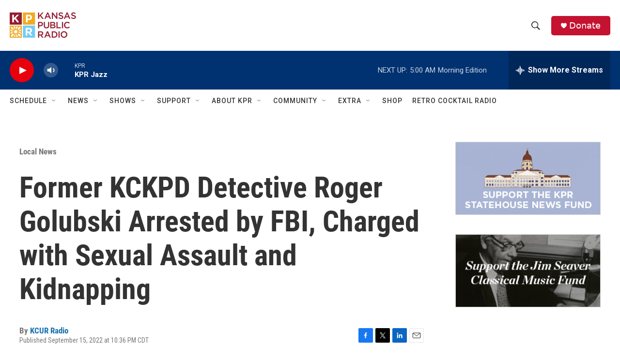

--- FILE ---
content_type: text/html;charset=UTF-8
request_url: https://kansaspublicradio.org/local-news/2022-09-15/former-kckpd-detective-roger-golubski-arrested-by-fbi-charged-with-sexual-assault-and-kidnapping
body_size: 41286
content:
<!DOCTYPE html>
<html class="ArtP aside" lang="en">
    <head>
    <meta charset="UTF-8">

    

    <style data-cssvarsponyfill="true">
        :root { --siteBgColorInverse: #121212; --primaryTextColorInverse: #ffffff; --secondaryTextColorInverse: #cccccc; --tertiaryTextColorInverse: #cccccc; --headerBgColorInverse: #121212; --headerBorderColorInverse: #dcddde; --headerTextColorInverse: #ffffff; --headerTextColorHoverInverse: #ffffff; --secC1_Inverse: #a2a2a2; --secC4_Inverse: #282828; --headerNavBarBgColorInverse: #121212; --headerMenuBgColorInverse: #ffffff; --headerMenuTextColorInverse: #6b2b85; --headerMenuTextColorHoverInverse: #6b2b85; --liveBlogTextColorInverse: #ffffff; --applyButtonColorInverse: #4485D5; --applyButtonTextColorInverse: #4485D5; --siteBgColor: #ffffff; --primaryTextColor: #333333; --secondaryTextColor: #666666; --secC1: #767676; --secC4: #ffffff; --secC5: #ffffff; --siteBgColor: #ffffff; --siteInverseBgColor: #000000; --linkColor: #1772b0; --linkHoverColor: #1772b0; --headerBgColor: #ffffff; --headerBgColorInverse: #121212; --headerBorderColor: #e6e6e6; --headerBorderColorInverse: #dcddde; --tertiaryTextColor: #1c1c1c; --headerTextColor: #333333; --headerTextColorHover: #333333; --buttonTextColor: #ffffff; --headerNavBarBgColor: #ffffff; --headerNavBarTextColor: #333333; --headerMenuBgColor: #ffffff; --headerMenuTextColor: #333333; --headerMenuTextColorHover: #767676; --liveBlogTextColor: #282829; --applyButtonColor: #194173; --applyButtonTextColor: #2c4273; --primaryColor1: #003171; --primaryColor2: #e8000d; --breakingColor: #ff6f00; --secC2: #cccccc; --secC3: #e6e6e6; --secC5: #ffffff; --linkColor: #1772b0; --linkHoverColor: #1772b0; --donateBGColor: #c41230; --headerIconColor: #ffffff; --hatButtonBgColor: #ffffff; --hatButtonBgHoverColor: #411c58; --hatButtonBorderColor: #411c58; --hatButtonBorderHoverColor: #ffffff; --hatButtoniconColor: #d62021; --hatButtonTextColor: #411c58; --hatButtonTextHoverColor: #ffffff; --footerTextColor: #ffffff; --footerTextBgColor: #ffffff; --footerPartnersBgColor: #000000; --listBorderColor: #030202; --gridBorderColor: #e6e6e6; --tagButtonBorderColor: #1772b0; --tagButtonTextColor: #1772b0; --breakingTextColor: #ffffff; --sectionTextColor: #ffffff; --contentWidth: 1240px; --primaryHeadlineFont: sans-serif; --secHlFont: sans-serif; --bodyFont: sans-serif; --colorWhite: #ffffff; --colorBlack: #000000;} .fonts-loaded { --primaryHeadlineFont: "Roboto Condensed"; --secHlFont: "Roboto Condensed"; --bodyFont: "Roboto"; --liveBlogBodyFont: "Roboto";}
    </style>

    
    <meta property="og:title" content="Former KCKPD Detective Roger Golubski Arrested by FBI, Charged with Sexual Assault and Kidnapping">

    <meta property="og:url" content="https://kansaspublicradio.org/local-news/2022-09-15/former-kckpd-detective-roger-golubski-arrested-by-fbi-charged-with-sexual-assault-and-kidnapping">

    <meta property="og:image" content="https://npr.brightspotcdn.com/dims4/default/daa513a/2147483647/strip/true/crop/810x425+0+81/resize/1200x630!/quality/90/?url=http%3A%2F%2Fnpr-brightspot.s3.amazonaws.com%2Flegacy%2Fsites%2Fkansaspublicradio.org%2Ffiles%2Ffield%2Fimage%2Frgcourtsketch.jpg">

    
    <meta property="og:image:url" content="https://npr.brightspotcdn.com/dims4/default/daa513a/2147483647/strip/true/crop/810x425+0+81/resize/1200x630!/quality/90/?url=http%3A%2F%2Fnpr-brightspot.s3.amazonaws.com%2Flegacy%2Fsites%2Fkansaspublicradio.org%2Ffiles%2Ffield%2Fimage%2Frgcourtsketch.jpg">
    
    <meta property="og:image:width" content="1200">
    <meta property="og:image:height" content="630">
    <meta property="og:image:type" content="image/jpeg">
    
    <meta property="og:image:alt" content="Former Kansas City, Kansas, Police detective Roger Golubski makes his first court appearance in Topeka on Sept. 15, 2022, after being arrested on charges of sexual assault and kidnapping. Golubski faces allegations that he used his police badge to exploit vulnerable Black women for sexual favors and coerced some of them into fabricating testimony to clear cases he investigated. (Sketch by Marci Aylward) ">
    

    <meta property="og:description" content="Golubski worked for the Kansas City, Kansas, Police Department for 35 years, retiring as a captain in 2010. For years, he has been the subject of allegations that he terrorized Black residents of the city, sexually assaulted women and exchanged drugs for information in order to clear cases.">

    <meta property="og:site_name" content="Kansas Public Radio">



    <meta property="og:type" content="article">

    <meta property="article:author" content="https://kansaspublicradio.org/people/kcur-radio">

    <meta property="article:published_time" content="2022-09-16T03:36:48">

    <meta property="article:modified_time" content="2022-09-16T03:37:58">

    <meta property="article:section" content="Local News">

    
    <meta name="twitter:card" content="summary_large_image"/>
    
    
    
    
    <meta name="twitter:description" content="Golubski worked for the Kansas City, Kansas, Police Department for 35 years, retiring as a captain in 2010. For years, he has been the subject of allegations that he terrorized Black residents of the city, sexually assaulted women and exchanged drugs for information in order to clear cases."/>
    
    
    <meta name="twitter:image" content="https://npr.brightspotcdn.com/dims4/default/e45553b/2147483647/strip/true/crop/810x456+0+66/resize/1200x675!/quality/90/?url=http%3A%2F%2Fnpr-brightspot.s3.amazonaws.com%2Flegacy%2Fsites%2Fkansaspublicradio.org%2Ffiles%2Ffield%2Fimage%2Frgcourtsketch.jpg"/>

    
    <meta name="twitter:image:alt" content="Former Kansas City, Kansas, Police detective Roger Golubski makes his first court appearance in Topeka on Sept. 15, 2022, after being arrested on charges of sexual assault and kidnapping. Golubski faces allegations that he used his police badge to exploit vulnerable Black women for sexual favors and coerced some of them into fabricating testimony to clear cases he investigated. (Sketch by Marci Aylward) "/>
    
    
    
    
    <meta name="twitter:title" content="Former KCKPD Detective Roger Golubski Arrested by FBI, Charged with Sexual Assault and Kidnapping"/>
    

    <meta property="fb:app_id" content="1698637507158816">

<meta name="disqus.shortname" content="npr-kansas public radio">
<meta name="disqus.url" content="https://kansaspublicradio.org/local-news/2022-09-15/former-kckpd-detective-roger-golubski-arrested-by-fbi-charged-with-sexual-assault-and-kidnapping">
<meta name="disqus.title" content="Former KCKPD Detective Roger Golubski Arrested by FBI, Charged with Sexual Assault and Kidnapping">
<meta name="disqus.identifier" content="00000185-07c5-d9bf-abdf-bfeffc8a0005">


    <link data-cssvarsponyfill="true" class="Webpack-css" rel="stylesheet" href="https://npr.brightspotcdn.com/resource/00000177-1bc0-debb-a57f-dfcf4a950000/styleguide/All.min.0db89f2a608a6b13cec2d9fc84f71c45.gz.css">

    

    <style>.FooterNavigation-items-item {
    display: inline-block
}</style>
<style>[class*='-articleBody'] > ul,
[class*='-articleBody'] > ul ul {
    list-style-type: disc;
}</style>
<style>.AlertBar {
  margin-top: 8px;
  background-color: rgb(196, 18, 48);
  box-sizing: border-box;
  padding: 5px;
  border-radius: 5px;
}

.AlertBar-message {   
  font: bold 75% Arial, sans-serif;
  /*color: #721c24;*/
  color: white;
  text-align: left;
  width: 100%;
  padding: 8px 32px 8px 8px;
  display: block;
  background-color: transparent;
  transition: color 0.25s ease;
  position: relative;
  text-decoration: none;
  margin: 0;
  border: 0;
}

.AlertBar a {
  text-decoration: underline;
}

.HomePage-main > * {
  padding-bottom: 0px;
}

/* accordian styles for alerts */
.ac {
  margin-top: 8px;
  background-color: rgb(196, 18, 48);
  box-sizing: border-box;
  padding: 5px;
  border-radius: 5px;
}
.ac .ac-panel .accordion-container-inner .ac {
  background-color: #862834;
}
.ac .ac-header {
  margin: 0;
  padding: 0;
}
.ac .ac-trigger {
  font: 75% Arial, sans-serif;
  /*color: #721c24;*/
  color: white;
  text-align: left;
  width: 100%;
  padding: 8px 32px 8px 8px;
  display: block;
  cursor: pointer;
  background-color: transparent;
  transition: color 0.25s ease;
  position: relative;
  text-decoration: none;
  margin: 0;
  border: 0;
}
.ac .ac-trigger::after {
  content: "+";
  text-align: center;
  width: 15px;
  -webkit-transform: translate(0, -50%);
  transform: translate(0, -50%);
  position: absolute;
  right: 10px;
  top: 50%;
}
.ac .ac-trigger:focus {
  /*color: black;*/
}
.ac .ac-panel {
  overflow: hidden;
  transition-property: height, visibility;
  transition-timing-function: ease;
}
.ac .ac-panel .ac-text {
  font: 15px/24px Arial, sans-serif;
  /*color: #721c24;*/
  color: white;
  padding: 8px;
  margin: 0;
}
.ac.js-enabled .ac-panel {
  visibility: hidden;
}
.ac.is-active .ac-panel {
  visibility: visible;
}
.ac.is-active > .ac-header .ac-trigger::after {
  content: "-";
}
.ac a {
	color: pink;
}
.weather-alerts-updated {
    color: #aaa;
    font-size: 70%;
}
.ac pre {
    font-size: 70%;   
}

/* ------ pledge form ------- */
#kprEmergencyDiv {
  background-color: #971A30;
  width: 100%;
  color: white;
  display: none;
  padding: 20px;
  margin: 0px;
  position: sticky;
  top: 0;
  z-index: 999;
}
  
#springboard-container {
  width: 1240px; 
  max-width: 100%; 
  margin: auto;
  padding: 20px;
}
  
#springboard {
  padding: 30px;
  padding-top: 10px;
  background-color: #971A30;
  display: flex;
  color: white;
}
#springboard h2 {
  color: #37211d;
}
#springboard-form {
  flex: 70%;
}
#springboard_image {
  flex: 30%;
}
#springboard_image img {
  width: 280px;
  height: 280px;
  max-width: none;
  margin-top: 20px;
}
/* Responsive layout - makes a one column-layout instead of a two-column layout */
@media (max-width: 600px) {
    #springboard {display:block;}
}

#springboard label {
  display: inline-block;
}

#springboard input[type='radio'] {
  display: none;
}
#springboard_label label {
  padding: 0 10px 0 5px;
}
#springboard_label input[type='radio'] {
  display: inline-block;
}
.springboard_amount {
  display:none; 
}
.springboard_amount label {
  /*border: 1px solid #286077;*/
  margin: 10px 20px 10px 0px;
  padding: 10px 20px;
  background-color: white;
  /*width: 100px;*/
  text-align: center;
  font-weight: normal;
  cursor: pointer;
  color: darkred;
  border-radius: 25px;
}
/* Labels for checked inputs */
.springboard_amount input:checked + label {
  color: white;
  background-color: #e5aa3c;
  /*font-weight: bold;*/
  box-shadow: 0px 0px 15px #f6ce84;
}
.springboard_amount input[type="radio"] {
}

#springboard_submit {
  /*border: 1px solid #154152;*/
  margin-top: 10px;
  padding: 10px 20px;
  background-color: #e5aa3c;
  margin-top: 15px;
  display: inline-block;
  /*width: 100px;*/
  text-align: center;
  color: #fff;
  border-radius: 25px;
}
#springboard_submit:hover {
  /*font-weight: bold;*/
  box-shadow: 0px 0px 15px #eb8175;
    
    
}</style>


    <meta name="viewport" content="width=device-width, initial-scale=1, viewport-fit=cover"><title>Former KCKPD Detective Roger Golubski Arrested by FBI, Charged with Sexual Assault and Kidnapping</title><meta name="description" content="Golubski worked for the Kansas City, Kansas, Police Department for 35 years, retiring as a captain in 2010. For years, he has been the subject of allegations that he terrorized Black residents of the city, sexually assaulted women and exchanged drugs for information in order to clear cases."><link rel="canonical" href="https://kansaspublicradio.org/local-news/2022-09-15/former-kckpd-detective-roger-golubski-arrested-by-fbi-charged-with-sexual-assault-and-kidnapping"><meta name="brightspot.contentId" content="00000185-07c5-d9bf-abdf-bfeffc8a0005"><link rel="apple-touch-icon"sizes="180x180"href="/apple-touch-icon.png"><link rel="icon"type="image/png"href="/favicon-32x32.png"><link rel="icon"type="image/png"href="/favicon-16x16.png">
    
    
    <meta name="brightspot-dataLayer" content="{
  &quot;author&quot; : &quot;KCUR Radio&quot;,
  &quot;bspStoryId&quot; : &quot;00000185-07c5-d9bf-abdf-bfeffc8a0005&quot;,
  &quot;category&quot; : &quot;Local News&quot;,
  &quot;inlineAudio&quot; : 0,
  &quot;keywords&quot; : &quot;&quot;,
  &quot;nprCmsSite&quot; : true,
  &quot;nprStoryId&quot; : &quot;&quot;,
  &quot;pageType&quot; : &quot;news-story&quot;,
  &quot;program&quot; : &quot;&quot;,
  &quot;publishedDate&quot; : &quot;2022-09-15T22:36:48Z&quot;,
  &quot;siteName&quot; : &quot;Kansas Public Radio&quot;,
  &quot;station&quot; : &quot;Kansas Public Radio&quot;,
  &quot;stationOrgId&quot; : &quot;1177&quot;,
  &quot;storyOrgId&quot; : &quot;&quot;,
  &quot;storyTheme&quot; : &quot;news-story&quot;,
  &quot;storyTitle&quot; : &quot;Former KCKPD Detective Roger Golubski Arrested by FBI, Charged with Sexual Assault and Kidnapping&quot;,
  &quot;timezone&quot; : &quot;America/Chicago&quot;,
  &quot;wordCount&quot; : 0,
  &quot;series&quot; : &quot;&quot;
}">
    <script id="brightspot-dataLayer">
        (function () {
            var dataValue = document.head.querySelector('meta[name="brightspot-dataLayer"]').content;
            if (dataValue) {
                window.brightspotDataLayer = JSON.parse(dataValue);
            }
        })();
    </script>

    

    

    
    <script src="https://npr.brightspotcdn.com/resource/00000177-1bc0-debb-a57f-dfcf4a950000/styleguide/All.min.fd8f7fccc526453c829dde80fc7c2ef5.gz.js" async></script>
    

    <script type="application/ld+json">{"@context":"http://schema.org","@type":"BreadcrumbList","itemListElement":[{"@context":"http://schema.org","@type":"ListItem","item":"https://kansaspublicradio.org/local-news","name":"Local (News)","position":"1"}]}</script><script>

  window.fbAsyncInit = function() {
      FB.init({
          
              appId : '1698637507158816',
          
          xfbml : true,
          version : 'v2.9'
      });
  };

  (function(d, s, id){
     var js, fjs = d.getElementsByTagName(s)[0];
     if (d.getElementById(id)) {return;}
     js = d.createElement(s); js.id = id;
     js.src = "//connect.facebook.net/en_US/sdk.js";
     fjs.parentNode.insertBefore(js, fjs);
   }(document, 'script', 'facebook-jssdk'));
</script>
<script async="async" src="https://securepubads.g.doubleclick.net/tag/js/gpt.js"></script>
<script type="text/javascript">
    // Google tag setup
    var googletag = googletag || {};
    googletag.cmd = googletag.cmd || [];

    googletag.cmd.push(function () {
        // @see https://developers.google.com/publisher-tag/reference#googletag.PubAdsService_enableLazyLoad
        googletag.pubads().enableLazyLoad({
            fetchMarginPercent: 100, // fetch and render ads within this % of viewport
            renderMarginPercent: 100,
            mobileScaling: 1  // Same on mobile.
        });

        googletag.pubads().enableSingleRequest()
        googletag.pubads().enableAsyncRendering()
        googletag.pubads().collapseEmptyDivs()
        googletag.pubads().disableInitialLoad()
        googletag.enableServices()
    })
</script>
<script type="application/ld+json">{"@context":"http://schema.org","@type":"ListenAction","description":"Golubski worked for the Kansas City, Kansas, Police Department for 35 years, retiring as a captain in 2010. For years, he has been the subject of allegations that he terrorized Black residents of the city, sexually assaulted women and exchanged drugs for information in order to clear cases.<br><br>&nbsp;","name":"Former KCKPD Detective Roger Golubski Arrested by FBI, Charged with Sexual Assault and Kidnapping"}</script><!-- no longer used, moved disqus script to be loaded by ps-disqus-comment-module.js to avoid errors --><script type="application/ld+json">{"@context":"http://schema.org","@type":"NewsArticle","author":[{"@context":"http://schema.org","@type":"Person","name":"KCUR Radio","url":"https://kansaspublicradio.org/people/kcur-radio"}],"dateModified":"2022-09-15T23:37:58Z","datePublished":"2022-09-15T23:36:48Z","headline":"Former KCKPD Detective Roger Golubski Arrested by FBI, Charged with Sexual Assault and Kidnapping","image":{"@context":"http://schema.org","@type":"ImageObject","url":"https://npr.brightspotcdn.com/legacy/sites/kansaspublicradio.org/files/field/image/rgcourtsketch.jpg"},"mainEntityOfPage":{"@type":"NewsArticle","@id":"https://kansaspublicradio.org/local-news/2022-09-15/former-kckpd-detective-roger-golubski-arrested-by-fbi-charged-with-sexual-assault-and-kidnapping"},"publisher":{"@type":"Organization","name":"Kansas Public Radio","logo":{"@context":"http://schema.org","@type":"ImageObject","height":"60","url":"https://npr.brightspotcdn.com/dims4/default/86091ac/2147483647/resize/x60/quality/90/?url=http%3A%2F%2Fnpr-brightspot.s3.amazonaws.com%2F17%2F24%2Fab4f47ee47deac3ca2755a8d948f%2Fkpr-new-logo-wordmark-color.png","width":"147"}}}</script><meta name="gtm-dataLayer" content="{
  &quot;gtmAuthor&quot; : &quot;KCUR Radio&quot;,
  &quot;gtmBspStoryId&quot; : &quot;00000185-07c5-d9bf-abdf-bfeffc8a0005&quot;,
  &quot;gtmCategory&quot; : &quot;Local News&quot;,
  &quot;gtmInlineAudio&quot; : 0,
  &quot;gtmKeywords&quot; : &quot;&quot;,
  &quot;gtmNprCmsSite&quot; : true,
  &quot;gtmNprStoryId&quot; : &quot;&quot;,
  &quot;gtmPageType&quot; : &quot;news-story&quot;,
  &quot;gtmProgram&quot; : &quot;&quot;,
  &quot;gtmPublishedDate&quot; : &quot;2022-09-15T22:36:48Z&quot;,
  &quot;gtmSiteName&quot; : &quot;Kansas Public Radio&quot;,
  &quot;gtmStation&quot; : &quot;Kansas Public Radio&quot;,
  &quot;gtmStationOrgId&quot; : &quot;1177&quot;,
  &quot;gtmStoryOrgId&quot; : &quot;&quot;,
  &quot;gtmStoryTheme&quot; : &quot;news-story&quot;,
  &quot;gtmStoryTitle&quot; : &quot;Former KCKPD Detective Roger Golubski Arrested by FBI, Charged with Sexual Assault and Kidnapping&quot;,
  &quot;gtmTimezone&quot; : &quot;America/Chicago&quot;,
  &quot;gtmWordCount&quot; : 0,
  &quot;gtmSeries&quot; : &quot;&quot;
}"><script>

    (function () {
        var dataValue = document.head.querySelector('meta[name="gtm-dataLayer"]').content;
        if (dataValue) {
            window.dataLayer = window.dataLayer || [];
            dataValue = JSON.parse(dataValue);
            dataValue['event'] = 'gtmFirstView';
            window.dataLayer.push(dataValue);
        }
    })();

    (function(w,d,s,l,i){w[l]=w[l]||[];w[l].push({'gtm.start':
            new Date().getTime(),event:'gtm.js'});var f=d.getElementsByTagName(s)[0],
        j=d.createElement(s),dl=l!='dataLayer'?'&l='+l:'';j.async=true;j.src=
        'https://www.googletagmanager.com/gtm.js?id='+i+dl;f.parentNode.insertBefore(j,f);
})(window,document,'script','dataLayer','GTM-N39QFDR');</script><script>window.addEventListener('DOMContentLoaded', (event) => {
    window.nulldurationobserver = new MutationObserver(function (mutations) {
        document.querySelectorAll('.StreamPill-duration').forEach(pill => { 
      if (pill.innerText == "LISTENNULL") {
         pill.innerText = "LISTEN"
      } 
    });
      });

      window.nulldurationobserver.observe(document.body, {
        childList: true,
        subtree: true
      });
});
</script>
<script src="https://ajax.googleapis.com/ajax/libs/jquery/3.7.1/jquery.min.js"></script>
<script>/* MICROSOFT CLARITY */
(function(c,l,a,r,i,t,y){
        c[a]=c[a]||function(){(c[a].q=c[a].q||[]).push(arguments)};
        t=l.createElement(r);t.async=1;t.src="https://www.clarity.ms/tag/"+i;
        y=l.getElementsByTagName(r)[0];y.parentNode.insertBefore(t,y);
    })(window, document, "clarity", "script", "k4vrvflpi7");
/* END MICROSOFT CLARITY */</script>
<script>/**
 * Accordion v3.3.4
 * Lightweight and accessible accordion module created in pure Javascript
 * https://github.com/michu2k/Accordion
 *
 * Copyright (c) Michał Strumpf
 * Published under MIT License
 */

!function(e){var t=0,n=function e(n,s){var i=this,r=this,o=!1;if(Array.isArray(n))return!!n.length&&n.map((function(t){return new e(t,s)}));var a={init:function(){this.options=Object.assign({duration:600,ariaEnabled:!0,collapse:!0,showMultiple:!1,onlyChildNodes:!0,openOnInit:[],elementClass:"ac",triggerClass:"ac-trigger",panelClass:"ac-panel",activeClass:"is-active",beforeOpen:function(){},onOpen:function(){},beforeClose:function(){},onClose:function(){}},s);var e="string"==typeof n;this.container=e?document.querySelector(n):n,this.createDefinitions(),r.attachEvents()},createDefinitions:function(){var e=this,n=this.options,s=n.elementClass,i=n.openOnInit,r=n.onlyChildNodes?this.container.childNodes:this.container.querySelectorAll(u(s));this.elements=Array.from(r).filter((function(e){return e.classList&&e.classList.contains(s)})),this.firstElement=this.elements[0],this.lastElement=this.elements[this.elements.length-1],this.elements.filter((function(e){return!e.classList.contains("js-enabled")})).forEach((function(n){n.classList.add("js-enabled"),e.generateIDs(n),e.setARIA(n),e.setTransition(n);var s=e.elements.indexOf(n);t++,i.includes(s)?e.showElement(n,!1):e.closeElement(n,!1)}))},setTransition:function(e){var t=arguments.length>1&&void 0!==arguments[1]&&arguments[1],n=this.options,s=n.duration,i=n.panelClass,r=e.querySelector(u(i)),o=l("transitionDuration");r.style[o]=t?null:"".concat(s,"ms")},generateIDs:function(e){var n=this.options,s=n.triggerClass,i=n.panelClass,r=e.querySelector(u(s)),o=e.querySelector(u(i));e.setAttribute("id",e.id||"ac-".concat(t)),r.setAttribute("id",r.id||"ac-trigger-".concat(t)),o.setAttribute("id",o.id||"ac-panel-".concat(t))},removeIDs:function(e){var t=this.options,n=t.triggerClass,s=t.panelClass,i=e.querySelector(u(n)),r=e.querySelector(u(s));e.id.startsWith("ac-")&&e.removeAttribute("id"),i.id.startsWith("ac-")&&i.removeAttribute("id"),r.id.startsWith("ac-")&&r.removeAttribute("id")},setARIA:function(e){var t=this.options,n=t.ariaEnabled,s=t.triggerClass,i=t.panelClass;if(n){var r=e.querySelector(u(s)),o=e.querySelector(u(i));r.setAttribute("role","button"),r.setAttribute("aria-controls",o.id),r.setAttribute("aria-disabled",!1),r.setAttribute("aria-expanded",!1),o.setAttribute("role","region"),o.setAttribute("aria-labelledby",r.id)}},updateARIA:function(e,t){var n=t.ariaExpanded,s=t.ariaDisabled,i=this.options,r=i.ariaEnabled,o=i.triggerClass;if(r){var a=e.querySelector(u(o));a.setAttribute("aria-expanded",n),a.setAttribute("aria-disabled",s)}},removeARIA:function(e){var t=this.options,n=t.ariaEnabled,s=t.triggerClass,i=t.panelClass;if(n){var r=e.querySelector(u(s)),o=e.querySelector(u(i));r.removeAttribute("role"),r.removeAttribute("aria-controls"),r.removeAttribute("aria-disabled"),r.removeAttribute("aria-expanded"),o.removeAttribute("role"),o.removeAttribute("aria-labelledby")}},focus:function(e,t){e.preventDefault();var n=this.options.triggerClass;t.querySelector(u(n)).focus()},focusFirstElement:function(e){this.focus(e,this.firstElement),this.currFocusedIdx=0},focusLastElement:function(e){this.focus(e,this.lastElement),this.currFocusedIdx=this.elements.length-1},focusNextElement:function(e){var t=this.currFocusedIdx+1;if(t>this.elements.length-1)return this.focusFirstElement(e);this.focus(e,this.elements[t]),this.currFocusedIdx=t},focusPrevElement:function(e){var t=this.currFocusedIdx-1;if(t<0)return this.focusLastElement(e);this.focus(e,this.elements[t]),this.currFocusedIdx=t},showElement:function(e){var t=!(arguments.length>1&&void 0!==arguments[1])||arguments[1],n=this.options,s=n.panelClass,i=n.activeClass,r=n.collapse,o=n.beforeOpen;t&&o(e);var a=e.querySelector(u(s)),l=a.scrollHeight;e.classList.add(i),requestAnimationFrame((function(){requestAnimationFrame((function(){a.style.height=t?"".concat(l,"px"):"auto"}))})),this.updateARIA(e,{ariaExpanded:!0,ariaDisabled:!r})},closeElement:function(e){var t=!(arguments.length>1&&void 0!==arguments[1])||arguments[1],n=this.options,s=n.panelClass,i=n.activeClass,r=n.beforeClose,o=e.querySelector(u(s)),a=o.scrollHeight;e.classList.remove(i),t?(r(e),requestAnimationFrame((function(){o.style.height="".concat(a,"px"),requestAnimationFrame((function(){o.style.height=0}))}))):o.style.height=0,this.updateARIA(e,{ariaExpanded:!1,ariaDisabled:!1})},toggleElement:function(e){var t=this.options,n=t.activeClass,s=t.collapse,i=e.classList.contains(n);if(!i||s)return i?this.closeElement(e):this.showElement(e)},closeElements:function(){var e=this,t=this.options,n=t.activeClass;t.showMultiple||this.elements.forEach((function(t,s){t.classList.contains(n)&&s!==e.currFocusedIdx&&e.closeElement(t)}))},handleClick:function(e){var t=this,n=e.currentTarget;this.elements.forEach((function(s,i){s.contains(n)&&"A"!==e.target.nodeName&&(t.currFocusedIdx=i,t.closeElements(),t.focus(e,s),t.toggleElement(s))}))},handleKeydown:function(e){switch(e.key){case"ArrowUp":return this.focusPrevElement(e);case"ArrowDown":return this.focusNextElement(e);case"Home":return this.focusFirstElement(e);case"End":return this.focusLastElement(e);default:return null}},handleFocus:function(e){var t=e.currentTarget,n=this.elements.find((function(e){return e.contains(t)}));this.currFocusedIdx=this.elements.indexOf(n)},handleTransitionEnd:function(e){if(e.stopPropagation(),"height"===e.propertyName){var t=this.options,n=t.onOpen,s=t.onClose,i=e.currentTarget,r=parseInt(i.style.height),o=this.elements.find((function(e){return e.contains(i)}));r>0?(i.style.height="auto",n(o)):s(o)}}};this.attachEvents=function(){if(!o){var e=a.options,t=e.triggerClass,n=e.panelClass;a.handleClick=a.handleClick.bind(a),a.handleKeydown=a.handleKeydown.bind(a),a.handleFocus=a.handleFocus.bind(a),a.handleTransitionEnd=a.handleTransitionEnd.bind(a),a.elements.forEach((function(e){var s=e.querySelector(u(t)),i=e.querySelector(u(n));s.addEventListener("click",a.handleClick),s.addEventListener("keydown",a.handleKeydown),s.addEventListener("focus",a.handleFocus),i.addEventListener("webkitTransitionEnd",a.handleTransitionEnd),i.addEventListener("transitionend",a.handleTransitionEnd)})),o=!0}},this.detachEvents=function(){if(o){var e=a.options,t=e.triggerClass,n=e.panelClass;a.elements.forEach((function(e){var s=e.querySelector(u(t)),i=e.querySelector(u(n));s.removeEventListener("click",a.handleClick),s.removeEventListener("keydown",a.handleKeydown),s.removeEventListener("focus",a.handleFocus),i.removeEventListener("webkitTransitionEnd",a.handleTransitionEnd),i.removeEventListener("transitionend",a.handleTransitionEnd)})),o=!1}},this.toggle=function(e){var t=a.elements[e];t&&a.toggleElement(t)},this.open=function(e){var t=a.elements[e];t&&a.showElement(t)},this.openAll=function(){var e=a.options,t=e.activeClass,n=e.onOpen;a.elements.forEach((function(e){e.classList.contains(t)||(a.showElement(e,!1),n(e))}))},this.close=function(e){var t=a.elements[e];t&&a.closeElement(t)},this.closeAll=function(){var e=a.options,t=e.activeClass,n=e.onClose;a.elements.forEach((function(e){e.classList.contains(t)&&(a.closeElement(e,!1),n(e))}))},this.destroy=function(){i.detachEvents(),i.openAll(),a.elements.forEach((function(e){a.removeIDs(e),a.removeARIA(e),a.setTransition(e,!0)})),o=!0},this.update=function(){a.createDefinitions(),i.detachEvents(),i.attachEvents()};var l=function(e){return"string"==typeof document.documentElement.style[e]?e:(e=c(e),e="webkit".concat(e))},c=function(e){return e.charAt(0).toUpperCase()+e.slice(1)},u=function(e){return".".concat(CSS.escape(e))};a.init()};"undefined"!=typeof module&&void 0!==module.exports?module.exports=n:e.Accordion=n}(window);</script>
<script>/* github.com/AnTheMaker/Fusilli.js - MIT License */
const modalStyles=".modal{display:none;position:fixed;top:0;left:0;right:0;bottom:0;background:rgba(0,0,0,.6);justify-content:center;align-items:center;user-select:none;z-index:999}.modal.open{display:flex}.modal_box{background:#fff;color:#000;margin:7px;padding:18px 20px;border-radius:8px;width:450px;min-height:200px;max-width:100%;max-height:calc(100% - 20px);overflow:auto;box-sizing:border-box;z-index:99;user-select:auto;pointer-events:auto}.modal_close{float:right;margin:-6px -4px 0 10px;background:#fff;cursor:pointer;font-size:170%;z-index:999}";function openModal(e){e.setAttribute("aria-hidden","false"),e.classList.add("open")}function closeModal(e){e.setAttribute("aria-hidden","true"),e.classList.remove("open")}window.addEventListener("load",function(){var e=document.createElement("style");e.type="text/css",e.innerText=modalStyles,document.head.appendChild(e),[...document.getElementsByClassName("modal")].forEach(function(e){modal_box=e.querySelector(".modal_box"),modal_box.insertAdjacentHTML("afterbegin",'<div id="close_'+e.id+'" class="modal_close">&times;</div>'),document.getElementById("close_"+e.id).addEventListener("click",function(){closeModal(e)}),e.addEventListener("click",function(o){closeModal(e)}),modal_box.addEventListener("click",function(e){e.stopPropagation()})})});
</script>
<script>// remove unwanted CTAs from other stations
var removeKcurCtas = function() { 
    document.querySelectorAll("a[href='https://www.kcur.org/protect']").forEach(function(x) {
        console.log("removing kcur cta");
        x.closest(".Enh").style.display = 'none'; 
	});
    document.querySelectorAll("a[href='https://kcur.secureallegiance.com/kcur/WebModule/Donate.aspx?P=SBOWL23&PAGETYPE=PLG&CHECK=O3kfg7kd8henz%2fWvNQfFJOzWDeZ%2beA1M']").forEach(function(x) {
        x.closest(".Enh").style.display = 'none'; 
        console.log("removing kcur cta");
	});
};

// display our CTAs, but don't display them if they're shared to other stations
// they're normally display=none;
var displayKprCtas = function() {
  const KPRModules = document.querySelectorAll('.kpr-only');
  KPRModules.forEach(function(module) {
      if (brightspotDataLayer && brightspotDataLayer.siteName == 'Kansas Public Radio') {
          module.style.removeProperty('display');
      }   
  });
};

window.addEventListener('load', removeKcurCtas, false);
window.addEventListener('load', displayKprCtas, false);</script>


    <script>
        var head = document.getElementsByTagName('head')
        head = head[0]
        var link = document.createElement('link');
        link.setAttribute('href', 'https://fonts.googleapis.com/css?family=Roboto Condensed|Roboto|Roboto:400,500,700&display=swap');
        var relList = link.relList;

        if (relList && relList.supports('preload')) {
            link.setAttribute('as', 'style');
            link.setAttribute('rel', 'preload');
            link.setAttribute('onload', 'this.rel="stylesheet"');
            link.setAttribute('crossorigin', 'anonymous');
        } else {
            link.setAttribute('rel', 'stylesheet');
        }

        head.appendChild(link);
    </script>
</head>


    <body class="Page-body" data-content-width="1240px">
    <noscript>
    <iframe src="https://www.googletagmanager.com/ns.html?id=GTM-N39QFDR" height="0" width="0" style="display:none;visibility:hidden"></iframe>
</noscript>
        

    <!-- Putting icons here, so we don't have to include in a bunch of -body hbs's -->
<svg xmlns="http://www.w3.org/2000/svg" style="display:none" id="iconsMap1" class="iconsMap">
    <symbol id="play-icon" viewBox="0 0 115 115">
        <polygon points="0,0 115,57.5 0,115" fill="currentColor" />
    </symbol>
    <symbol id="grid" viewBox="0 0 32 32">
            <g>
                <path d="M6.4,5.7 C6.4,6.166669 6.166669,6.4 5.7,6.4 L0.7,6.4 C0.233331,6.4 0,6.166669 0,5.7 L0,0.7 C0,0.233331 0.233331,0 0.7,0 L5.7,0 C6.166669,0 6.4,0.233331 6.4,0.7 L6.4,5.7 Z M19.2,5.7 C19.2,6.166669 18.966669,6.4 18.5,6.4 L13.5,6.4 C13.033331,6.4 12.8,6.166669 12.8,5.7 L12.8,0.7 C12.8,0.233331 13.033331,0 13.5,0 L18.5,0 C18.966669,0 19.2,0.233331 19.2,0.7 L19.2,5.7 Z M32,5.7 C32,6.166669 31.766669,6.4 31.3,6.4 L26.3,6.4 C25.833331,6.4 25.6,6.166669 25.6,5.7 L25.6,0.7 C25.6,0.233331 25.833331,0 26.3,0 L31.3,0 C31.766669,0 32,0.233331 32,0.7 L32,5.7 Z M6.4,18.5 C6.4,18.966669 6.166669,19.2 5.7,19.2 L0.7,19.2 C0.233331,19.2 0,18.966669 0,18.5 L0,13.5 C0,13.033331 0.233331,12.8 0.7,12.8 L5.7,12.8 C6.166669,12.8 6.4,13.033331 6.4,13.5 L6.4,18.5 Z M19.2,18.5 C19.2,18.966669 18.966669,19.2 18.5,19.2 L13.5,19.2 C13.033331,19.2 12.8,18.966669 12.8,18.5 L12.8,13.5 C12.8,13.033331 13.033331,12.8 13.5,12.8 L18.5,12.8 C18.966669,12.8 19.2,13.033331 19.2,13.5 L19.2,18.5 Z M32,18.5 C32,18.966669 31.766669,19.2 31.3,19.2 L26.3,19.2 C25.833331,19.2 25.6,18.966669 25.6,18.5 L25.6,13.5 C25.6,13.033331 25.833331,12.8 26.3,12.8 L31.3,12.8 C31.766669,12.8 32,13.033331 32,13.5 L32,18.5 Z M6.4,31.3 C6.4,31.766669 6.166669,32 5.7,32 L0.7,32 C0.233331,32 0,31.766669 0,31.3 L0,26.3 C0,25.833331 0.233331,25.6 0.7,25.6 L5.7,25.6 C6.166669,25.6 6.4,25.833331 6.4,26.3 L6.4,31.3 Z M19.2,31.3 C19.2,31.766669 18.966669,32 18.5,32 L13.5,32 C13.033331,32 12.8,31.766669 12.8,31.3 L12.8,26.3 C12.8,25.833331 13.033331,25.6 13.5,25.6 L18.5,25.6 C18.966669,25.6 19.2,25.833331 19.2,26.3 L19.2,31.3 Z M32,31.3 C32,31.766669 31.766669,32 31.3,32 L26.3,32 C25.833331,32 25.6,31.766669 25.6,31.3 L25.6,26.3 C25.6,25.833331 25.833331,25.6 26.3,25.6 L31.3,25.6 C31.766669,25.6 32,25.833331 32,26.3 L32,31.3 Z" id=""></path>
            </g>
    </symbol>
    <symbol id="radio-stream" width="18" height="19" viewBox="0 0 18 19">
        <g fill="currentColor" fill-rule="nonzero">
            <path d="M.5 8c-.276 0-.5.253-.5.565v1.87c0 .312.224.565.5.565s.5-.253.5-.565v-1.87C1 8.253.776 8 .5 8zM2.5 8c-.276 0-.5.253-.5.565v1.87c0 .312.224.565.5.565s.5-.253.5-.565v-1.87C3 8.253 2.776 8 2.5 8zM3.5 7c-.276 0-.5.276-.5.617v3.766c0 .34.224.617.5.617s.5-.276.5-.617V7.617C4 7.277 3.776 7 3.5 7zM5.5 6c-.276 0-.5.275-.5.613v5.774c0 .338.224.613.5.613s.5-.275.5-.613V6.613C6 6.275 5.776 6 5.5 6zM6.5 4c-.276 0-.5.26-.5.58v8.84c0 .32.224.58.5.58s.5-.26.5-.58V4.58C7 4.26 6.776 4 6.5 4zM8.5 0c-.276 0-.5.273-.5.61v17.78c0 .337.224.61.5.61s.5-.273.5-.61V.61C9 .273 8.776 0 8.5 0zM9.5 2c-.276 0-.5.274-.5.612v14.776c0 .338.224.612.5.612s.5-.274.5-.612V2.612C10 2.274 9.776 2 9.5 2zM11.5 5c-.276 0-.5.276-.5.616v8.768c0 .34.224.616.5.616s.5-.276.5-.616V5.616c0-.34-.224-.616-.5-.616zM12.5 6c-.276 0-.5.262-.5.584v4.832c0 .322.224.584.5.584s.5-.262.5-.584V6.584c0-.322-.224-.584-.5-.584zM14.5 7c-.276 0-.5.29-.5.647v3.706c0 .357.224.647.5.647s.5-.29.5-.647V7.647C15 7.29 14.776 7 14.5 7zM15.5 8c-.276 0-.5.253-.5.565v1.87c0 .312.224.565.5.565s.5-.253.5-.565v-1.87c0-.312-.224-.565-.5-.565zM17.5 8c-.276 0-.5.253-.5.565v1.87c0 .312.224.565.5.565s.5-.253.5-.565v-1.87c0-.312-.224-.565-.5-.565z"/>
        </g>
    </symbol>
    <symbol id="icon-magnify" viewBox="0 0 31 31">
        <g>
            <path fill-rule="evenodd" d="M22.604 18.89l-.323.566 8.719 8.8L28.255 31l-8.719-8.8-.565.404c-2.152 1.346-4.386 2.018-6.7 2.018-3.39 0-6.284-1.21-8.679-3.632C1.197 18.568 0 15.66 0 12.27c0-3.39 1.197-6.283 3.592-8.678C5.987 1.197 8.88 0 12.271 0c3.39 0 6.283 1.197 8.678 3.592 2.395 2.395 3.593 5.288 3.593 8.679 0 2.368-.646 4.574-1.938 6.62zM19.162 5.77C17.322 3.925 15.089 3 12.46 3c-2.628 0-4.862.924-6.702 2.77C3.92 7.619 3 9.862 3 12.5c0 2.639.92 4.882 2.76 6.73C7.598 21.075 9.832 22 12.46 22c2.629 0 4.862-.924 6.702-2.77C21.054 17.33 22 15.085 22 12.5c0-2.586-.946-4.83-2.838-6.73z"/>
        </g>
    </symbol>
    <symbol id="burger-menu" viewBox="0 0 14 10">
        <g>
            <path fill-rule="evenodd" d="M0 5.5v-1h14v1H0zM0 1V0h14v1H0zm0 9V9h14v1H0z"></path>
        </g>
    </symbol>
    <symbol id="close-x" viewBox="0 0 14 14">
        <g>
            <path fill-rule="nonzero" d="M6.336 7L0 .664.664 0 7 6.336 13.336 0 14 .664 7.664 7 14 13.336l-.664.664L7 7.664.664 14 0 13.336 6.336 7z"></path>
        </g>
    </symbol>
    <symbol id="share-more-arrow" viewBox="0 0 512 512" style="enable-background:new 0 0 512 512;">
        <g>
            <g>
                <path d="M512,241.7L273.643,3.343v156.152c-71.41,3.744-138.015,33.337-188.958,84.28C30.075,298.384,0,370.991,0,448.222v60.436
                    l29.069-52.985c45.354-82.671,132.173-134.027,226.573-134.027c5.986,0,12.004,0.212,18.001,0.632v157.779L512,241.7z
                    M255.642,290.666c-84.543,0-163.661,36.792-217.939,98.885c26.634-114.177,129.256-199.483,251.429-199.483h15.489V78.131
                    l163.568,163.568L304.621,405.267V294.531l-13.585-1.683C279.347,291.401,267.439,290.666,255.642,290.666z"></path>
            </g>
        </g>
    </symbol>
    <symbol id="chevron" viewBox="0 0 100 100">
        <g>
            <path d="M22.4566257,37.2056786 L-21.4456527,71.9511488 C-22.9248661,72.9681457 -24.9073712,72.5311671 -25.8758148,70.9765924 L-26.9788683,69.2027424 C-27.9450684,67.6481676 -27.5292733,65.5646602 -26.0500598,64.5484493 L20.154796,28.2208967 C21.5532435,27.2597011 23.3600078,27.2597011 24.759951,28.2208967 L71.0500598,64.4659264 C72.5292733,65.4829232 72.9450684,67.5672166 71.9788683,69.1217913 L70.8750669,70.8956413 C69.9073712,72.4502161 67.9241183,72.8848368 66.4449048,71.8694118 L22.4566257,37.2056786 Z" id="Transparent-Chevron" transform="translate(22.500000, 50.000000) rotate(90.000000) translate(-22.500000, -50.000000) "></path>
        </g>
    </symbol>
</svg>

<svg xmlns="http://www.w3.org/2000/svg" style="display:none" id="iconsMap2" class="iconsMap">
    <symbol id="mono-icon-facebook" viewBox="0 0 10 19">
        <path fill-rule="evenodd" d="M2.707 18.25V10.2H0V7h2.707V4.469c0-1.336.375-2.373 1.125-3.112C4.582.62 5.578.25 6.82.25c1.008 0 1.828.047 2.461.14v2.848H7.594c-.633 0-1.067.14-1.301.422-.188.235-.281.61-.281 1.125V7H9l-.422 3.2H6.012v8.05H2.707z"></path>
    </symbol>
    <symbol id="mono-icon-instagram" viewBox="0 0 17 17">
        <g>
            <path fill-rule="evenodd" d="M8.281 4.207c.727 0 1.4.182 2.022.545a4.055 4.055 0 0 1 1.476 1.477c.364.62.545 1.294.545 2.021 0 .727-.181 1.4-.545 2.021a4.055 4.055 0 0 1-1.476 1.477 3.934 3.934 0 0 1-2.022.545c-.726 0-1.4-.182-2.021-.545a4.055 4.055 0 0 1-1.477-1.477 3.934 3.934 0 0 1-.545-2.021c0-.727.182-1.4.545-2.021A4.055 4.055 0 0 1 6.26 4.752a3.934 3.934 0 0 1 2.021-.545zm0 6.68a2.54 2.54 0 0 0 1.864-.774 2.54 2.54 0 0 0 .773-1.863 2.54 2.54 0 0 0-.773-1.863 2.54 2.54 0 0 0-1.864-.774 2.54 2.54 0 0 0-1.863.774 2.54 2.54 0 0 0-.773 1.863c0 .727.257 1.348.773 1.863a2.54 2.54 0 0 0 1.863.774zM13.45 4.03c-.023.258-.123.48-.299.668a.856.856 0 0 1-.65.281.913.913 0 0 1-.668-.28.913.913 0 0 1-.281-.669c0-.258.094-.48.281-.668a.913.913 0 0 1 .668-.28c.258 0 .48.093.668.28.187.188.281.41.281.668zm2.672.95c.023.656.035 1.746.035 3.269 0 1.523-.017 2.62-.053 3.287-.035.668-.134 1.248-.298 1.74a4.098 4.098 0 0 1-.967 1.53 4.098 4.098 0 0 1-1.53.966c-.492.164-1.072.264-1.74.3-.668.034-1.763.052-3.287.052-1.523 0-2.619-.018-3.287-.053-.668-.035-1.248-.146-1.74-.334a3.747 3.747 0 0 1-1.53-.931 4.098 4.098 0 0 1-.966-1.53c-.164-.492-.264-1.072-.299-1.74C.424 10.87.406 9.773.406 8.25S.424 5.63.46 4.963c.035-.668.135-1.248.299-1.74.21-.586.533-1.096.967-1.53A4.098 4.098 0 0 1 3.254.727c.492-.164 1.072-.264 1.74-.3C5.662.394 6.758.376 8.281.376c1.524 0 2.62.018 3.287.053.668.035 1.248.135 1.74.299a4.098 4.098 0 0 1 2.496 2.496c.165.492.27 1.078.317 1.757zm-1.687 7.91c.14-.399.234-1.032.28-1.899.024-.515.036-1.242.036-2.18V7.689c0-.961-.012-1.688-.035-2.18-.047-.89-.14-1.524-.281-1.899a2.537 2.537 0 0 0-1.512-1.511c-.375-.14-1.008-.235-1.899-.282a51.292 51.292 0 0 0-2.18-.035H7.72c-.938 0-1.664.012-2.18.035-.867.047-1.5.141-1.898.282a2.537 2.537 0 0 0-1.512 1.511c-.14.375-.234 1.008-.281 1.899a51.292 51.292 0 0 0-.036 2.18v1.125c0 .937.012 1.664.036 2.18.047.866.14 1.5.28 1.898.306.726.81 1.23 1.513 1.511.398.141 1.03.235 1.898.282.516.023 1.242.035 2.18.035h1.125c.96 0 1.687-.012 2.18-.035.89-.047 1.523-.141 1.898-.282.726-.304 1.23-.808 1.512-1.511z"></path>
        </g>
    </symbol>
    <symbol id="mono-icon-email" viewBox="0 0 512 512">
        <g>
            <path d="M67,148.7c11,5.8,163.8,89.1,169.5,92.1c5.7,3,11.5,4.4,20.5,4.4c9,0,14.8-1.4,20.5-4.4c5.7-3,158.5-86.3,169.5-92.1
                c4.1-2.1,11-5.9,12.5-10.2c2.6-7.6-0.2-10.5-11.3-10.5H257H65.8c-11.1,0-13.9,3-11.3,10.5C56,142.9,62.9,146.6,67,148.7z"></path>
            <path d="M455.7,153.2c-8.2,4.2-81.8,56.6-130.5,88.1l82.2,92.5c2,2,2.9,4.4,1.8,5.6c-1.2,1.1-3.8,0.5-5.9-1.4l-98.6-83.2
                c-14.9,9.6-25.4,16.2-27.2,17.2c-7.7,3.9-13.1,4.4-20.5,4.4c-7.4,0-12.8-0.5-20.5-4.4c-1.9-1-12.3-7.6-27.2-17.2l-98.6,83.2
                c-2,2-4.7,2.6-5.9,1.4c-1.2-1.1-0.3-3.6,1.7-5.6l82.1-92.5c-48.7-31.5-123.1-83.9-131.3-88.1c-8.8-4.5-9.3,0.8-9.3,4.9
                c0,4.1,0,205,0,205c0,9.3,13.7,20.9,23.5,20.9H257h185.5c9.8,0,21.5-11.7,21.5-20.9c0,0,0-201,0-205
                C464,153.9,464.6,148.7,455.7,153.2z"></path>
        </g>
    </symbol>
    <symbol id="default-image" width="24" height="24" viewBox="0 0 24 24" fill="none" stroke="currentColor" stroke-width="2" stroke-linecap="round" stroke-linejoin="round" class="feather feather-image">
        <rect x="3" y="3" width="18" height="18" rx="2" ry="2"></rect>
        <circle cx="8.5" cy="8.5" r="1.5"></circle>
        <polyline points="21 15 16 10 5 21"></polyline>
    </symbol>
    <symbol id="icon-email" width="18px" viewBox="0 0 20 14">
        <g id="Symbols" stroke="none" stroke-width="1" fill="none" fill-rule="evenodd" stroke-linecap="round" stroke-linejoin="round">
            <g id="social-button-bar" transform="translate(-125.000000, -8.000000)" stroke="#000000">
                <g id="Group-2" transform="translate(120.000000, 0.000000)">
                    <g id="envelope" transform="translate(6.000000, 9.000000)">
                        <path d="M17.5909091,10.6363636 C17.5909091,11.3138182 17.0410909,11.8636364 16.3636364,11.8636364 L1.63636364,11.8636364 C0.958909091,11.8636364 0.409090909,11.3138182 0.409090909,10.6363636 L0.409090909,1.63636364 C0.409090909,0.958090909 0.958909091,0.409090909 1.63636364,0.409090909 L16.3636364,0.409090909 C17.0410909,0.409090909 17.5909091,0.958090909 17.5909091,1.63636364 L17.5909091,10.6363636 L17.5909091,10.6363636 Z" id="Stroke-406"></path>
                        <polyline id="Stroke-407" points="17.1818182 0.818181818 9 7.36363636 0.818181818 0.818181818"></polyline>
                    </g>
                </g>
            </g>
        </g>
    </symbol>
    <symbol id="mono-icon-print" viewBox="0 0 12 12">
        <g fill-rule="evenodd">
            <path fill-rule="nonzero" d="M9 10V7H3v3H1a1 1 0 0 1-1-1V4a1 1 0 0 1 1-1h10a1 1 0 0 1 1 1v3.132A2.868 2.868 0 0 1 9.132 10H9zm.5-4.5a1 1 0 1 0 0-2 1 1 0 0 0 0 2zM3 0h6v2H3z"></path>
            <path d="M4 8h4v4H4z"></path>
        </g>
    </symbol>
    <symbol id="mono-icon-copylink" viewBox="0 0 12 12">
        <g fill-rule="evenodd">
            <path d="M10.199 2.378c.222.205.4.548.465.897.062.332.016.614-.132.774L8.627 6.106c-.187.203-.512.232-.75-.014a.498.498 0 0 0-.706.028.499.499 0 0 0 .026.706 1.509 1.509 0 0 0 2.165-.04l1.903-2.06c.37-.398.506-.98.382-1.636-.105-.557-.392-1.097-.77-1.445L9.968.8C9.591.452 9.03.208 8.467.145 7.803.072 7.233.252 6.864.653L4.958 2.709a1.509 1.509 0 0 0 .126 2.161.5.5 0 1 0 .68-.734c-.264-.218-.26-.545-.071-.747L7.597 1.33c.147-.16.425-.228.76-.19.353.038.71.188.931.394l.91.843.001.001zM1.8 9.623c-.222-.205-.4-.549-.465-.897-.062-.332-.016-.614.132-.774l1.905-2.057c.187-.203.512-.232.75.014a.498.498 0 0 0 .706-.028.499.499 0 0 0-.026-.706 1.508 1.508 0 0 0-2.165.04L.734 7.275c-.37.399-.506.98-.382 1.637.105.557.392 1.097.77 1.445l.91.843c.376.35.937.594 1.5.656.664.073 1.234-.106 1.603-.507L7.04 9.291a1.508 1.508 0 0 0-.126-2.16.5.5 0 0 0-.68.734c.264.218.26.545.071.747l-1.904 2.057c-.147.16-.425.228-.76.191-.353-.038-.71-.188-.931-.394l-.91-.843z"></path>
            <path d="M8.208 3.614a.5.5 0 0 0-.707.028L3.764 7.677a.5.5 0 0 0 .734.68L8.235 4.32a.5.5 0 0 0-.027-.707"></path>
        </g>
    </symbol>
    <symbol id="mono-icon-linkedin" viewBox="0 0 16 17">
        <g fill-rule="evenodd">
            <path d="M3.734 16.125H.464V5.613h3.27zM2.117 4.172c-.515 0-.96-.188-1.336-.563A1.825 1.825 0 0 1 .22 2.273c0-.515.187-.96.562-1.335.375-.375.82-.563 1.336-.563.516 0 .961.188 1.336.563.375.375.563.82.563 1.335 0 .516-.188.961-.563 1.336-.375.375-.82.563-1.336.563zM15.969 16.125h-3.27v-5.133c0-.844-.07-1.453-.21-1.828-.259-.633-.762-.95-1.512-.95s-1.278.282-1.582.845c-.235.421-.352 1.043-.352 1.863v5.203H5.809V5.613h3.128v1.442h.036c.234-.469.609-.856 1.125-1.16.562-.375 1.218-.563 1.968-.563 1.524 0 2.59.48 3.2 1.441.468.774.703 1.97.703 3.586v5.766z"></path>
        </g>
    </symbol>
    <symbol id="mono-icon-pinterest" viewBox="0 0 512 512">
        <g>
            <path d="M256,32C132.3,32,32,132.3,32,256c0,91.7,55.2,170.5,134.1,205.2c-0.6-15.6-0.1-34.4,3.9-51.4
                c4.3-18.2,28.8-122.1,28.8-122.1s-7.2-14.3-7.2-35.4c0-33.2,19.2-58,43.2-58c20.4,0,30.2,15.3,30.2,33.6
                c0,20.5-13.1,51.1-19.8,79.5c-5.6,23.8,11.9,43.1,35.4,43.1c42.4,0,71-54.5,71-119.1c0-49.1-33.1-85.8-93.2-85.8
                c-67.9,0-110.3,50.7-110.3,107.3c0,19.5,5.8,33.3,14.8,43.9c4.1,4.9,4.7,6.9,3.2,12.5c-1.1,4.1-3.5,14-4.6,18
                c-1.5,5.7-6.1,7.7-11.2,5.6c-31.3-12.8-45.9-47-45.9-85.6c0-63.6,53.7-139.9,160.1-139.9c85.5,0,141.8,61.9,141.8,128.3
                c0,87.9-48.9,153.5-120.9,153.5c-24.2,0-46.9-13.1-54.7-27.9c0,0-13,51.6-15.8,61.6c-4.7,17.3-14,34.5-22.5,48
                c20.1,5.9,41.4,9.2,63.5,9.2c123.7,0,224-100.3,224-224C480,132.3,379.7,32,256,32z"></path>
        </g>
    </symbol>
    <symbol id="mono-icon-tumblr" viewBox="0 0 512 512">
        <g>
            <path d="M321.2,396.3c-11.8,0-22.4-2.8-31.5-8.3c-6.9-4.1-11.5-9.6-14-16.4c-2.6-6.9-3.6-22.3-3.6-46.4V224h96v-64h-96V48h-61.9
                c-2.7,21.5-7.5,44.7-14.5,58.6c-7,13.9-14,25.8-25.6,35.7c-11.6,9.9-25.6,17.9-41.9,23.3V224h48v140.4c0,19,2,33.5,5.9,43.5
                c4,10,11.1,19.5,21.4,28.4c10.3,8.9,22.8,15.7,37.3,20.5c14.6,4.8,31.4,7.2,50.4,7.2c16.7,0,30.3-1.7,44.7-5.1
                c14.4-3.4,30.5-9.3,48.2-17.6v-65.6C363.2,389.4,342.3,396.3,321.2,396.3z"></path>
        </g>
    </symbol>
    <symbol id="mono-icon-twitter" viewBox="0 0 1200 1227">
        <g>
            <path d="M714.163 519.284L1160.89 0H1055.03L667.137 450.887L357.328 0H0L468.492 681.821L0 1226.37H105.866L515.491
            750.218L842.672 1226.37H1200L714.137 519.284H714.163ZM569.165 687.828L521.697 619.934L144.011 79.6944H306.615L611.412
            515.685L658.88 583.579L1055.08 1150.3H892.476L569.165 687.854V687.828Z" fill="white"></path>
        </g>
    </symbol>
    <symbol id="mono-icon-youtube" viewBox="0 0 512 512">
        <g>
            <path fill-rule="evenodd" d="M508.6,148.8c0-45-33.1-81.2-74-81.2C379.2,65,322.7,64,265,64c-3,0-6,0-9,0s-6,0-9,0c-57.6,0-114.2,1-169.6,3.6
                c-40.8,0-73.9,36.4-73.9,81.4C1,184.6-0.1,220.2,0,255.8C-0.1,291.4,1,327,3.4,362.7c0,45,33.1,81.5,73.9,81.5
                c58.2,2.7,117.9,3.9,178.6,3.8c60.8,0.2,120.3-1,178.6-3.8c40.9,0,74-36.5,74-81.5c2.4-35.7,3.5-71.3,3.4-107
                C512.1,220.1,511,184.5,508.6,148.8z M207,353.9V157.4l145,98.2L207,353.9z"></path>
        </g>
    </symbol>
    <symbol id="mono-icon-flipboard" viewBox="0 0 500 500">
        <g>
            <path d="M0,0V500H500V0ZM400,200H300V300H200V400H100V100H400Z"></path>
        </g>
    </symbol>
    <symbol id="mono-icon-bluesky" viewBox="0 0 568 501">
        <g>
            <path d="M123.121 33.6637C188.241 82.5526 258.281 181.681 284 234.873C309.719 181.681 379.759 82.5526 444.879
            33.6637C491.866 -1.61183 568 -28.9064 568 57.9464C568 75.2916 558.055 203.659 552.222 224.501C531.947 296.954
            458.067 315.434 392.347 304.249C507.222 323.8 536.444 388.56 473.333 453.32C353.473 576.312 301.061 422.461
            287.631 383.039C285.169 375.812 284.017 372.431 284 375.306C283.983 372.431 282.831 375.812 280.369 383.039C266.939
            422.461 214.527 576.312 94.6667 453.32C31.5556 388.56 60.7778 323.8 175.653 304.249C109.933 315.434 36.0535
            296.954 15.7778 224.501C9.94525 203.659 0 75.2916 0 57.9464C0 -28.9064 76.1345 -1.61183 123.121 33.6637Z"
            fill="white">
            </path>
        </g>
    </symbol>
    <symbol id="mono-icon-threads" viewBox="0 0 192 192">
        <g>
            <path d="M141.537 88.9883C140.71 88.5919 139.87 88.2104 139.019 87.8451C137.537 60.5382 122.616 44.905 97.5619 44.745C97.4484 44.7443 97.3355 44.7443 97.222 44.7443C82.2364 44.7443 69.7731 51.1409 62.102 62.7807L75.881 72.2328C81.6116 63.5383 90.6052 61.6848 97.2286 61.6848C97.3051 61.6848 97.3819 61.6848 97.4576 61.6855C105.707 61.7381 111.932 64.1366 115.961 68.814C118.893 72.2193 120.854 76.925 121.825 82.8638C114.511 81.6207 106.601 81.2385 98.145 81.7233C74.3247 83.0954 59.0111 96.9879 60.0396 116.292C60.5615 126.084 65.4397 134.508 73.775 140.011C80.8224 144.663 89.899 146.938 99.3323 146.423C111.79 145.74 121.563 140.987 128.381 132.296C133.559 125.696 136.834 117.143 138.28 106.366C144.217 109.949 148.617 114.664 151.047 120.332C155.179 129.967 155.42 145.8 142.501 158.708C131.182 170.016 117.576 174.908 97.0135 175.059C74.2042 174.89 56.9538 167.575 45.7381 153.317C35.2355 139.966 29.8077 120.682 29.6052 96C29.8077 71.3178 35.2355 52.0336 45.7381 38.6827C56.9538 24.4249 74.2039 17.11 97.0132 16.9405C119.988 17.1113 137.539 24.4614 149.184 38.788C154.894 45.8136 159.199 54.6488 162.037 64.9503L178.184 60.6422C174.744 47.9622 169.331 37.0357 161.965 27.974C147.036 9.60668 125.202 0.195148 97.0695 0H96.9569C68.8816 0.19447 47.2921 9.6418 32.7883 28.0793C19.8819 44.4864 13.2244 67.3157 13.0007 95.9325L13 96L13.0007 96.0675C13.2244 124.684 19.8819 147.514 32.7883 163.921C47.2921 182.358 68.8816 191.806 96.9569 192H97.0695C122.03 191.827 139.624 185.292 154.118 170.811C173.081 151.866 172.51 128.119 166.26 113.541C161.776 103.087 153.227 94.5962 141.537 88.9883ZM98.4405 129.507C88.0005 130.095 77.1544 125.409 76.6196 115.372C76.2232 107.93 81.9158 99.626 99.0812 98.6368C101.047 98.5234 102.976 98.468 104.871 98.468C111.106 98.468 116.939 99.0737 122.242 100.233C120.264 124.935 108.662 128.946 98.4405 129.507Z" fill="white"></path>
        </g>
    </symbol>
 </svg>

<svg xmlns="http://www.w3.org/2000/svg" style="display:none" id="iconsMap3" class="iconsMap">
    <symbol id="volume-mute" x="0px" y="0px" viewBox="0 0 24 24" style="enable-background:new 0 0 24 24;">
        <polygon fill="currentColor" points="11,5 6,9 2,9 2,15 6,15 11,19 "/>
        <line style="fill:none;stroke:currentColor;stroke-width:2;stroke-linecap:round;stroke-linejoin:round;" x1="23" y1="9" x2="17" y2="15"/>
        <line style="fill:none;stroke:currentColor;stroke-width:2;stroke-linecap:round;stroke-linejoin:round;" x1="17" y1="9" x2="23" y2="15"/>
    </symbol>
    <symbol id="volume-low" x="0px" y="0px" viewBox="0 0 24 24" style="enable-background:new 0 0 24 24;" xml:space="preserve">
        <polygon fill="currentColor" points="11,5 6,9 2,9 2,15 6,15 11,19 "/>
    </symbol>
    <symbol id="volume-mid" x="0px" y="0px" viewBox="0 0 24 24" style="enable-background:new 0 0 24 24;">
        <polygon fill="currentColor" points="11,5 6,9 2,9 2,15 6,15 11,19 "/>
        <path style="fill:none;stroke:currentColor;stroke-width:2;stroke-linecap:round;stroke-linejoin:round;" d="M15.5,8.5c2,2,2,5.1,0,7.1"/>
    </symbol>
    <symbol id="volume-high" x="0px" y="0px" viewBox="0 0 24 24" style="enable-background:new 0 0 24 24;">
        <polygon fill="currentColor" points="11,5 6,9 2,9 2,15 6,15 11,19 "/>
        <path style="fill:none;stroke:currentColor;stroke-width:2;stroke-linecap:round;stroke-linejoin:round;" d="M19.1,4.9c3.9,3.9,3.9,10.2,0,14.1 M15.5,8.5c2,2,2,5.1,0,7.1"/>
    </symbol>
    <symbol id="pause-icon" viewBox="0 0 12 16">
        <rect x="0" y="0" width="4" height="16" fill="currentColor"></rect>
        <rect x="8" y="0" width="4" height="16" fill="currentColor"></rect>
    </symbol>
    <symbol id="heart" viewBox="0 0 24 24">
        <g>
            <path d="M12 4.435c-1.989-5.399-12-4.597-12 3.568 0 4.068 3.06 9.481 12 14.997 8.94-5.516 12-10.929 12-14.997 0-8.118-10-8.999-12-3.568z"/>
        </g>
    </symbol>
    <symbol id="icon-location" width="24" height="24" viewBox="0 0 24 24" fill="currentColor" stroke="currentColor" stroke-width="2" stroke-linecap="round" stroke-linejoin="round" class="feather feather-map-pin">
        <path d="M21 10c0 7-9 13-9 13s-9-6-9-13a9 9 0 0 1 18 0z" fill="currentColor" fill-opacity="1"></path>
        <circle cx="12" cy="10" r="5" fill="#ffffff"></circle>
    </symbol>
    <symbol id="icon-ticket" width="23px" height="15px" viewBox="0 0 23 15">
        <g stroke="none" stroke-width="1" fill="none" fill-rule="evenodd">
            <g transform="translate(-625.000000, -1024.000000)">
                <g transform="translate(625.000000, 1024.000000)">
                    <path d="M0,12.057377 L0,3.94262296 C0.322189879,4.12588308 0.696256938,4.23076923 1.0952381,4.23076923 C2.30500469,4.23076923 3.28571429,3.26645946 3.28571429,2.07692308 C3.28571429,1.68461385 3.17904435,1.31680209 2.99266757,1 L20.0073324,1 C19.8209556,1.31680209 19.7142857,1.68461385 19.7142857,2.07692308 C19.7142857,3.26645946 20.6949953,4.23076923 21.9047619,4.23076923 C22.3037431,4.23076923 22.6778101,4.12588308 23,3.94262296 L23,12.057377 C22.6778101,11.8741169 22.3037431,11.7692308 21.9047619,11.7692308 C20.6949953,11.7692308 19.7142857,12.7335405 19.7142857,13.9230769 C19.7142857,14.3153862 19.8209556,14.6831979 20.0073324,15 L2.99266757,15 C3.17904435,14.6831979 3.28571429,14.3153862 3.28571429,13.9230769 C3.28571429,12.7335405 2.30500469,11.7692308 1.0952381,11.7692308 C0.696256938,11.7692308 0.322189879,11.8741169 -2.13162821e-14,12.057377 Z" fill="currentColor"></path>
                    <path d="M14.5,0.533333333 L14.5,15.4666667" stroke="#FFFFFF" stroke-linecap="square" stroke-dasharray="2"></path>
                </g>
            </g>
        </g>
    </symbol>
    <symbol id="icon-refresh" width="24" height="24" viewBox="0 0 24 24" fill="none" stroke="currentColor" stroke-width="2" stroke-linecap="round" stroke-linejoin="round" class="feather feather-refresh-cw">
        <polyline points="23 4 23 10 17 10"></polyline>
        <polyline points="1 20 1 14 7 14"></polyline>
        <path d="M3.51 9a9 9 0 0 1 14.85-3.36L23 10M1 14l4.64 4.36A9 9 0 0 0 20.49 15"></path>
    </symbol>

    <symbol>
    <g id="mono-icon-link-post" stroke="none" stroke-width="1" fill="none" fill-rule="evenodd">
        <g transform="translate(-313.000000, -10148.000000)" fill="#000000" fill-rule="nonzero">
            <g transform="translate(306.000000, 10142.000000)">
                <path d="M14.0614027,11.2506973 L14.3070318,11.2618997 C15.6181751,11.3582102 16.8219637,12.0327684 17.6059678,13.1077805 C17.8500396,13.4424472 17.7765978,13.9116075 17.441931,14.1556793 C17.1072643,14.3997511 16.638104,14.3263093 16.3940322,13.9916425 C15.8684436,13.270965 15.0667922,12.8217495 14.1971448,12.7578692 C13.3952042,12.6989624 12.605753,12.9728728 12.0021966,13.5148801 L11.8552806,13.6559298 L9.60365896,15.9651545 C8.45118119,17.1890154 8.4677248,19.1416686 9.64054436,20.3445766 C10.7566428,21.4893084 12.5263723,21.5504727 13.7041492,20.5254372 L13.8481981,20.3916503 L15.1367586,19.070032 C15.4259192,18.7734531 15.9007548,18.7674393 16.1973338,19.0565998 C16.466951,19.3194731 16.4964317,19.7357968 16.282313,20.0321436 L16.2107659,20.117175 L14.9130245,21.4480474 C13.1386707,23.205741 10.3106091,23.1805355 8.5665371,21.3917196 C6.88861294,19.6707486 6.81173139,16.9294487 8.36035888,15.1065701 L8.5206409,14.9274155 L10.7811785,12.6088842 C11.6500838,11.7173642 12.8355419,11.2288664 14.0614027,11.2506973 Z M22.4334629,7.60828039 C24.1113871,9.32925141 24.1882686,12.0705513 22.6396411,13.8934299 L22.4793591,14.0725845 L20.2188215,16.3911158 C19.2919892,17.3420705 18.0049901,17.8344754 16.6929682,17.7381003 C15.3818249,17.6417898 14.1780363,16.9672316 13.3940322,15.8922195 C13.1499604,15.5575528 13.2234022,15.0883925 13.558069,14.8443207 C13.8927357,14.6002489 14.361896,14.6736907 14.6059678,15.0083575 C15.1315564,15.729035 15.9332078,16.1782505 16.8028552,16.2421308 C17.6047958,16.3010376 18.394247,16.0271272 18.9978034,15.4851199 L19.1447194,15.3440702 L21.396341,13.0348455 C22.5488188,11.8109846 22.5322752,9.85833141 21.3594556,8.65542337 C20.2433572,7.51069163 18.4736277,7.44952726 17.2944986,8.47594561 L17.1502735,8.60991269 L15.8541776,9.93153101 C15.5641538,10.2272658 15.0893026,10.2318956 14.7935678,9.94187181 C14.524718,9.67821384 14.4964508,9.26180596 14.7114324,8.96608447 L14.783227,8.88126205 L16.0869755,7.55195256 C17.8613293,5.79425896 20.6893909,5.81946452 22.4334629,7.60828039 Z" id="Icon-Link"></path>
            </g>
        </g>
    </g>
    </symbol>
    <symbol id="icon-passport-badge" viewBox="0 0 80 80">
        <g fill="none" fill-rule="evenodd">
            <path fill="#5680FF" d="M0 0L80 0 0 80z" transform="translate(-464.000000, -281.000000) translate(100.000000, 180.000000) translate(364.000000, 101.000000)"/>
            <g fill="#FFF" fill-rule="nonzero">
                <path d="M17.067 31.676l-3.488-11.143-11.144-3.488 11.144-3.488 3.488-11.144 3.488 11.166 11.143 3.488-11.143 3.466-3.488 11.143zm4.935-19.567l1.207.373 2.896-4.475-4.497 2.895.394 1.207zm-9.871 0l.373-1.207-4.497-2.895 2.895 4.475 1.229-.373zm9.871 9.893l-.373 1.207 4.497 2.896-2.895-4.497-1.229.394zm-9.871 0l-1.207-.373-2.895 4.497 4.475-2.895-.373-1.229zm22.002-4.935c0 9.41-7.634 17.066-17.066 17.066C7.656 34.133 0 26.5 0 17.067 0 7.634 7.634 0 17.067 0c9.41 0 17.066 7.634 17.066 17.067zm-2.435 0c0-8.073-6.559-14.632-14.631-14.632-8.073 0-14.632 6.559-14.632 14.632 0 8.072 6.559 14.631 14.632 14.631 8.072-.022 14.631-6.58 14.631-14.631z" transform="translate(-464.000000, -281.000000) translate(100.000000, 180.000000) translate(364.000000, 101.000000) translate(6.400000, 6.400000)"/>
            </g>
        </g>
    </symbol>
    <symbol id="icon-passport-badge-circle" viewBox="0 0 45 45">
        <g fill="none" fill-rule="evenodd">
            <circle cx="23.5" cy="23" r="20.5" fill="#5680FF"/>
            <g fill="#FFF" fill-rule="nonzero">
                <path d="M17.067 31.676l-3.488-11.143-11.144-3.488 11.144-3.488 3.488-11.144 3.488 11.166 11.143 3.488-11.143 3.466-3.488 11.143zm4.935-19.567l1.207.373 2.896-4.475-4.497 2.895.394 1.207zm-9.871 0l.373-1.207-4.497-2.895 2.895 4.475 1.229-.373zm9.871 9.893l-.373 1.207 4.497 2.896-2.895-4.497-1.229.394zm-9.871 0l-1.207-.373-2.895 4.497 4.475-2.895-.373-1.229zm22.002-4.935c0 9.41-7.634 17.066-17.066 17.066C7.656 34.133 0 26.5 0 17.067 0 7.634 7.634 0 17.067 0c9.41 0 17.066 7.634 17.066 17.067zm-2.435 0c0-8.073-6.559-14.632-14.631-14.632-8.073 0-14.632 6.559-14.632 14.632 0 8.072 6.559 14.631 14.632 14.631 8.072-.022 14.631-6.58 14.631-14.631z" transform="translate(-464.000000, -281.000000) translate(100.000000, 180.000000) translate(364.000000, 101.000000) translate(6.400000, 6.400000)"/>
            </g>
        </g>
    </symbol>
    <symbol id="icon-pbs-charlotte-passport-navy" viewBox="0 0 401 42">
        <g fill="none" fill-rule="evenodd">
            <g transform="translate(-91.000000, -1361.000000) translate(89.000000, 1275.000000) translate(2.828125, 86.600000) translate(217.623043, -0.000000)">
                <circle cx="20.435" cy="20.435" r="20.435" fill="#5680FF"/>
                <path fill="#FFF" fill-rule="nonzero" d="M20.435 36.115l-3.743-11.96-11.96-3.743 11.96-3.744 3.743-11.96 3.744 11.984 11.96 3.743-11.96 3.72-3.744 11.96zm5.297-21l1.295.4 3.108-4.803-4.826 3.108.423 1.295zm-10.594 0l.4-1.295-4.826-3.108 3.108 4.803 1.318-.4zm10.594 10.617l-.4 1.295 4.826 3.108-3.107-4.826-1.319.423zm-10.594 0l-1.295-.4-3.107 4.826 4.802-3.107-.4-1.319zm23.614-5.297c0 10.1-8.193 18.317-18.317 18.317-10.1 0-18.316-8.193-18.316-18.317 0-10.123 8.193-18.316 18.316-18.316 10.1 0 18.317 8.193 18.317 18.316zm-2.614 0c0-8.664-7.039-15.703-15.703-15.703S4.732 11.772 4.732 20.435c0 8.664 7.04 15.703 15.703 15.703 8.664-.023 15.703-7.063 15.703-15.703z"/>
            </g>
            <path fill="currentColor" fill-rule="nonzero" d="M4.898 31.675v-8.216h2.1c2.866 0 5.075-.658 6.628-1.975 1.554-1.316 2.33-3.217 2.33-5.703 0-2.39-.729-4.19-2.187-5.395-1.46-1.206-3.59-1.81-6.391-1.81H0v23.099h4.898zm1.611-12.229H4.898V12.59h2.227c1.338 0 2.32.274 2.947.821.626.548.94 1.396.94 2.544 0 1.137-.374 2.004-1.122 2.599-.748.595-1.875.892-3.38.892zm22.024 12.229c2.612 0 4.68-.59 6.201-1.77 1.522-1.18 2.283-2.823 2.283-4.93 0-1.484-.324-2.674-.971-3.57-.648-.895-1.704-1.506-3.168-1.832v-.158c1.074-.18 1.935-.711 2.583-1.596.648-.885.972-2.017.972-3.397 0-2.032-.74-3.515-2.22-4.447-1.48-.932-3.858-1.398-7.133-1.398H19.89v23.098h8.642zm-.9-13.95h-2.844V12.59h2.575c1.401 0 2.425.192 3.073.576.648.385.972 1.02.972 1.904 0 .948-.298 1.627-.893 2.038-.595.41-1.556.616-2.883.616zm.347 9.905H24.79v-6.02h3.033c2.739 0 4.108.96 4.108 2.876 0 1.064-.321 1.854-.964 2.37-.642.516-1.638.774-2.986.774zm18.343 4.36c2.676 0 4.764-.6 6.265-1.8 1.5-1.201 2.251-2.844 2.251-4.93 0-1.506-.4-2.778-1.2-3.815-.801-1.038-2.281-2.072-4.44-3.105-1.633-.779-2.668-1.319-3.105-1.619-.437-.3-.755-.61-.955-.932-.2-.321-.3-.698-.3-1.13 0-.695.247-1.258.742-1.69.495-.432 1.206-.648 2.133-.648.78 0 1.572.1 2.377.3.806.2 1.825.553 3.058 1.059l1.58-3.808c-1.19-.516-2.33-.916-3.421-1.2-1.09-.285-2.236-.427-3.436-.427-2.444 0-4.358.585-5.743 1.754-1.385 1.169-2.078 2.775-2.078 4.818 0 1.085.211 2.033.632 2.844.422.811.985 1.522 1.69 2.133.706.61 1.765 1.248 3.176 1.912 1.506.716 2.504 1.237 2.994 1.564.49.326.861.666 1.114 1.019.253.353.38.755.38 1.208 0 .811-.288 1.422-.862 1.833-.574.41-1.398.616-2.472.616-.896 0-1.883-.142-2.963-.426-1.08-.285-2.398-.775-3.957-1.47v4.55c1.896.927 4.076 1.39 6.54 1.39zm29.609 0c2.338 0 4.455-.394 6.351-1.184v-4.108c-2.307.811-4.27 1.216-5.893 1.216-3.865 0-5.798-2.575-5.798-7.725 0-2.475.506-4.405 1.517-5.79 1.01-1.385 2.438-2.078 4.281-2.078.843 0 1.701.153 2.575.458.874.306 1.743.664 2.607 1.075l1.58-3.982c-2.265-1.084-4.519-1.627-6.762-1.627-2.201 0-4.12.482-5.759 1.446-1.637.963-2.893 2.348-3.768 4.155-.874 1.806-1.31 3.91-1.31 6.311 0 3.813.89 6.738 2.67 8.777 1.78 2.038 4.35 3.057 7.709 3.057zm15.278-.315v-8.31c0-2.054.3-3.54.9-4.456.601-.916 1.575-1.374 2.923-1.374 1.896 0 2.844 1.274 2.844 3.823v10.317h4.819V20.157c0-2.085-.537-3.686-1.612-4.802-1.074-1.117-2.649-1.675-4.724-1.675-2.338 0-4.044.864-5.118 2.59h-.253l.11-1.421c.074-1.443.111-2.36.111-2.749V7.092h-4.819v24.583h4.82zm20.318.316c1.38 0 2.499-.198 3.357-.593.859-.395 1.693-1.103 2.504-2.125h.127l.932 2.402h3.365v-11.77c0-2.107-.632-3.676-1.896-4.708-1.264-1.033-3.08-1.549-5.45-1.549-2.476 0-4.73.532-6.762 1.596l1.595 3.254c1.907-.853 3.566-1.28 4.977-1.28 1.833 0 2.749.896 2.749 2.687v.774l-3.065.094c-2.644.095-4.621.588-5.932 1.478-1.312.89-1.967 2.272-1.967 4.147 0 1.79.487 3.17 1.461 4.14.974.968 2.31 1.453 4.005 1.453zm1.817-3.524c-1.559 0-2.338-.679-2.338-2.038 0-.948.342-1.653 1.027-2.117.684-.463 1.727-.716 3.128-.758l1.864-.063v1.453c0 1.064-.334 1.917-1.003 2.56-.669.642-1.562.963-2.678.963zm17.822 3.208v-8.99c0-1.422.429-2.528 1.287-3.318.859-.79 2.057-1.185 3.594-1.185.559 0 1.033.053 1.422.158l.364-4.518c-.432-.095-.975-.142-1.628-.142-1.095 0-2.109.303-3.04.908-.933.606-1.673 1.404-2.22 2.394h-.237l-.711-2.97h-3.65v17.663h4.819zm14.267 0V7.092h-4.819v24.583h4.819zm12.07.316c2.708 0 4.82-.811 6.336-2.433 1.517-1.622 2.275-3.871 2.275-6.746 0-1.854-.347-3.47-1.043-4.85-.695-1.38-1.69-2.439-2.986-3.176-1.295-.738-2.79-1.106-4.486-1.106-2.728 0-4.845.8-6.351 2.401-1.507 1.601-2.26 3.845-2.26 6.73 0 1.854.348 3.476 1.043 4.867.695 1.39 1.69 2.456 2.986 3.199 1.295.742 2.791 1.114 4.487 1.114zm.064-3.871c-1.295 0-2.23-.448-2.804-1.343-.574-.895-.861-2.217-.861-3.965 0-1.76.284-3.073.853-3.942.569-.87 1.495-1.304 2.78-1.304 1.296 0 2.228.437 2.797 1.312.569.874.853 2.185.853 3.934 0 1.758-.282 3.083-.845 3.973-.564.89-1.488 1.335-2.773 1.335zm18.154 3.87c1.748 0 3.222-.268 4.423-.805v-3.586c-1.18.368-2.19.552-3.033.552-.632 0-1.14-.163-1.525-.49-.384-.326-.576-.831-.576-1.516V17.63h4.945v-3.618h-4.945v-3.76h-3.081l-1.39 3.728-2.655 1.611v2.039h2.307v8.515c0 1.949.44 3.41 1.32 4.384.879.974 2.282 1.462 4.21 1.462zm13.619 0c1.748 0 3.223-.268 4.423-.805v-3.586c-1.18.368-2.19.552-3.033.552-.632 0-1.14-.163-1.524-.49-.385-.326-.577-.831-.577-1.516V17.63h4.945v-3.618h-4.945v-3.76h-3.08l-1.391 3.728-2.654 1.611v2.039h2.306v8.515c0 1.949.44 3.41 1.32 4.384.879.974 2.282 1.462 4.21 1.462zm15.562 0c1.38 0 2.55-.102 3.508-.308.958-.205 1.859-.518 2.701-.94v-3.728c-1.032.484-2.022.837-2.97 1.058-.948.222-1.954.332-3.017.332-1.37 0-2.433-.384-3.192-1.153-.758-.769-1.164-1.838-1.216-3.207h11.39v-2.338c0-2.507-.695-4.471-2.085-5.893-1.39-1.422-3.333-2.133-5.83-2.133-2.612 0-4.658.808-6.137 2.425-1.48 1.617-2.22 3.905-2.22 6.864 0 2.876.8 5.098 2.401 6.668 1.601 1.569 3.824 2.354 6.667 2.354zm2.686-11.153h-6.762c.085-1.19.416-2.11.996-2.757.579-.648 1.38-.972 2.401-.972 1.022 0 1.833.324 2.433.972.6.648.911 1.566.932 2.757zM270.555 31.675v-8.216h2.102c2.864 0 5.074-.658 6.627-1.975 1.554-1.316 2.33-3.217 2.33-5.703 0-2.39-.729-4.19-2.188-5.395-1.458-1.206-3.589-1.81-6.39-1.81h-7.378v23.099h4.897zm1.612-12.229h-1.612V12.59h2.228c1.338 0 2.32.274 2.946.821.627.548.94 1.396.94 2.544 0 1.137-.373 2.004-1.121 2.599-.748.595-1.875.892-3.381.892zm17.3 12.545c1.38 0 2.5-.198 3.357-.593.859-.395 1.694-1.103 2.505-2.125h.126l.932 2.402h3.365v-11.77c0-2.107-.632-3.676-1.896-4.708-1.264-1.033-3.08-1.549-5.45-1.549-2.475 0-4.73.532-6.762 1.596l1.596 3.254c1.906-.853 3.565-1.28 4.976-1.28 1.833 0 2.75.896 2.75 2.687v.774l-3.066.094c-2.643.095-4.62.588-5.932 1.478-1.311.89-1.967 2.272-1.967 4.147 0 1.79.487 3.17 1.461 4.14.975.968 2.31 1.453 4.005 1.453zm1.817-3.524c-1.559 0-2.338-.679-2.338-2.038 0-.948.342-1.653 1.027-2.117.684-.463 1.727-.716 3.128-.758l1.864-.063v1.453c0 1.064-.334 1.917-1.003 2.56-.669.642-1.561.963-2.678.963zm17.79 3.524c2.507 0 4.39-.474 5.648-1.422 1.259-.948 1.888-2.328 1.888-4.14 0-.874-.152-1.627-.458-2.259-.305-.632-.78-1.19-1.422-1.674-.642-.485-1.653-1.006-3.033-1.565-1.548-.621-2.552-1.09-3.01-1.406-.458-.316-.687-.69-.687-1.121 0-.77.71-1.154 2.133-1.154.8 0 1.585.121 2.354.364.769.242 1.595.553 2.48.932l1.454-3.476c-2.012-.927-4.082-1.39-6.21-1.39-2.232 0-3.957.429-5.173 1.287-1.217.859-1.825 2.073-1.825 3.642 0 .916.145 1.688.434 2.315.29.626.753 1.182 1.39 1.666.638.485 1.636 1.011 2.995 1.58.947.4 1.706.75 2.275 1.05.568.301.969.57 1.2.807.232.237.348.545.348.924 0 1.01-.874 1.516-2.623 1.516-.853 0-1.84-.142-2.962-.426-1.122-.284-2.13-.637-3.025-1.059v3.982c.79.337 1.637.592 2.543.766.906.174 2.001.26 3.286.26zm15.658 0c2.506 0 4.389-.474 5.648-1.422 1.258-.948 1.888-2.328 1.888-4.14 0-.874-.153-1.627-.459-2.259-.305-.632-.779-1.19-1.421-1.674-.643-.485-1.654-1.006-3.034-1.565-1.548-.621-2.551-1.09-3.01-1.406-.458-.316-.687-.69-.687-1.121 0-.77.711-1.154 2.133-1.154.8 0 1.585.121 2.354.364.769.242 1.596.553 2.48.932l1.454-3.476c-2.012-.927-4.081-1.39-6.209-1.39-2.233 0-3.957.429-5.174 1.287-1.216.859-1.825 2.073-1.825 3.642 0 .916.145 1.688.435 2.315.29.626.753 1.182 1.39 1.666.637.485 1.635 1.011 2.994 1.58.948.4 1.706.75 2.275 1.05.569.301.969.57 1.2.807.232.237.348.545.348.924 0 1.01-.874 1.516-2.622 1.516-.854 0-1.84-.142-2.963-.426-1.121-.284-2.13-.637-3.025-1.059v3.982c.79.337 1.638.592 2.543.766.906.174 2.002.26 3.287.26zm15.689 7.457V32.29c0-.232-.085-1.085-.253-2.56h.253c1.18 1.506 2.806 2.26 4.881 2.26 1.38 0 2.58-.364 3.602-1.09 1.022-.727 1.81-1.786 2.362-3.176.553-1.39.83-3.028.83-4.913 0-2.865-.59-5.103-1.77-6.715-1.18-1.611-2.812-2.417-4.897-2.417-2.212 0-3.881.874-5.008 2.622h-.222l-.679-2.29h-3.918v25.436h4.819zm3.523-11.36c-1.222 0-2.115-.41-2.678-1.232-.564-.822-.845-2.18-.845-4.076v-.521c.02-1.686.305-2.894.853-3.626.547-.732 1.416-1.098 2.606-1.098 1.138 0 1.973.434 2.505 1.303.531.87.797 2.172.797 3.91 0 3.56-1.08 5.34-3.238 5.34zm19.149 3.903c2.706 0 4.818-.811 6.335-2.433 1.517-1.622 2.275-3.871 2.275-6.746 0-1.854-.348-3.47-1.043-4.85-.695-1.38-1.69-2.439-2.986-3.176-1.295-.738-2.79-1.106-4.487-1.106-2.728 0-4.845.8-6.35 2.401-1.507 1.601-2.26 3.845-2.26 6.73 0 1.854.348 3.476 1.043 4.867.695 1.39 1.69 2.456 2.986 3.199 1.295.742 2.79 1.114 4.487 1.114zm.063-3.871c-1.296 0-2.23-.448-2.805-1.343-.574-.895-.86-2.217-.86-3.965 0-1.76.284-3.073.853-3.942.568-.87 1.495-1.304 2.78-1.304 1.296 0 2.228.437 2.797 1.312.568.874.853 2.185.853 3.934 0 1.758-.282 3.083-.846 3.973-.563.89-1.487 1.335-2.772 1.335zm16.921 3.555v-8.99c0-1.422.43-2.528 1.288-3.318.858-.79 2.056-1.185 3.594-1.185.558 0 1.032.053 1.422.158l.363-4.518c-.432-.095-.974-.142-1.627-.142-1.096 0-2.11.303-3.041.908-.933.606-1.672 1.404-2.22 2.394h-.237l-.711-2.97h-3.65v17.663h4.819zm15.5.316c1.748 0 3.222-.269 4.423-.806v-3.586c-1.18.368-2.19.552-3.033.552-.632 0-1.14-.163-1.525-.49-.384-.326-.577-.831-.577-1.516V17.63h4.945v-3.618h-4.945v-3.76h-3.08l-1.39 3.728-2.655 1.611v2.039h2.307v8.515c0 1.949.44 3.41 1.319 4.384.88.974 2.283 1.462 4.21 1.462z" transform="translate(-91.000000, -1361.000000) translate(89.000000, 1275.000000) translate(2.828125, 86.600000)"/>
        </g>
    </symbol>
    <symbol id="icon-closed-captioning" viewBox="0 0 512 512">
        <g>
            <path fill="currentColor" d="M464 64H48C21.5 64 0 85.5 0 112v288c0 26.5 21.5 48 48 48h416c26.5 0 48-21.5 48-48V112c0-26.5-21.5-48-48-48zm-6 336H54c-3.3 0-6-2.7-6-6V118c0-3.3 2.7-6 6-6h404c3.3 0 6 2.7 6 6v276c0 3.3-2.7 6-6 6zm-211.1-85.7c1.7 2.4 1.5 5.6-.5 7.7-53.6 56.8-172.8 32.1-172.8-67.9 0-97.3 121.7-119.5 172.5-70.1 2.1 2 2.5 3.2 1 5.7l-17.5 30.5c-1.9 3.1-6.2 4-9.1 1.7-40.8-32-94.6-14.9-94.6 31.2 0 48 51 70.5 92.2 32.6 2.8-2.5 7.1-2.1 9.2.9l19.6 27.7zm190.4 0c1.7 2.4 1.5 5.6-.5 7.7-53.6 56.9-172.8 32.1-172.8-67.9 0-97.3 121.7-119.5 172.5-70.1 2.1 2 2.5 3.2 1 5.7L420 220.2c-1.9 3.1-6.2 4-9.1 1.7-40.8-32-94.6-14.9-94.6 31.2 0 48 51 70.5 92.2 32.6 2.8-2.5 7.1-2.1 9.2.9l19.6 27.7z"></path>
        </g>
    </symbol>
    <symbol id="circle" viewBox="0 0 24 24">
        <circle cx="50%" cy="50%" r="50%"></circle>
    </symbol>
    <symbol id="spinner" role="img" viewBox="0 0 512 512">
        <g class="fa-group">
            <path class="fa-secondary" fill="currentColor" d="M478.71 364.58zm-22 6.11l-27.83-15.9a15.92 15.92 0 0 1-6.94-19.2A184 184 0 1 1 256 72c5.89 0 11.71.29 17.46.83-.74-.07-1.48-.15-2.23-.21-8.49-.69-15.23-7.31-15.23-15.83v-32a16 16 0 0 1 15.34-16C266.24 8.46 261.18 8 256 8 119 8 8 119 8 256s111 248 248 248c98 0 182.42-56.95 222.71-139.42-4.13 7.86-14.23 10.55-22 6.11z" opacity="0.4"/><path class="fa-primary" fill="currentColor" d="M271.23 72.62c-8.49-.69-15.23-7.31-15.23-15.83V24.73c0-9.11 7.67-16.78 16.77-16.17C401.92 17.18 504 124.67 504 256a246 246 0 0 1-25 108.24c-4 8.17-14.37 11-22.26 6.45l-27.84-15.9c-7.41-4.23-9.83-13.35-6.2-21.07A182.53 182.53 0 0 0 440 256c0-96.49-74.27-175.63-168.77-183.38z"/>
        </g>
    </symbol>
    <symbol id="icon-calendar" width="24" height="24" viewBox="0 0 24 24" fill="none" stroke="currentColor" stroke-width="2" stroke-linecap="round" stroke-linejoin="round">
        <rect x="3" y="4" width="18" height="18" rx="2" ry="2"/>
        <line x1="16" y1="2" x2="16" y2="6"/>
        <line x1="8" y1="2" x2="8" y2="6"/>
        <line x1="3" y1="10" x2="21" y2="10"/>
    </symbol>
    <symbol id="icon-arrow-rotate" viewBox="0 0 512 512">
        <path d="M454.7 288.1c-12.78-3.75-26.06 3.594-29.75 16.31C403.3 379.9 333.8 432 255.1 432c-66.53 0-126.8-38.28-156.5-96h100.4c13.25 0 24-10.75 24-24S213.2 288 199.9 288h-160c-13.25 0-24 10.75-24 24v160c0 13.25 10.75 24 24 24s24-10.75 24-24v-102.1C103.7 436.4 176.1 480 255.1 480c99 0 187.4-66.31 215.1-161.3C474.8 305.1 467.4 292.7 454.7 288.1zM472 16C458.8 16 448 26.75 448 40v102.1C408.3 75.55 335.8 32 256 32C157 32 68.53 98.31 40.91 193.3C37.19 206 44.5 219.3 57.22 223c12.84 3.781 26.09-3.625 29.75-16.31C108.7 132.1 178.2 80 256 80c66.53 0 126.8 38.28 156.5 96H312C298.8 176 288 186.8 288 200S298.8 224 312 224h160c13.25 0 24-10.75 24-24v-160C496 26.75 485.3 16 472 16z"/>
    </symbol>
</svg>


<ps-header class="PH">
    <div class="PH-ham-m">
        <div class="PH-ham-m-wrapper">
            <div class="PH-ham-m-top">
                
                    <div class="PH-logo">
                        <ps-logo>
<a aria-label="home page" href="/" class="stationLogo"  >
    
        
            <picture>
    
    
        
            
        
    

    
    
        
            
        
    

    
    
        
            
        
    

    
    
        
            
    
            <source type="image/webp"  width="147"
     height="60" srcset="https://npr.brightspotcdn.com/dims4/default/e89e604/2147483647/strip/true/crop/147x60+0+0/resize/294x120!/format/webp/quality/90/?url=https%3A%2F%2Fnpr.brightspotcdn.com%2Fdims4%2Fdefault%2F86091ac%2F2147483647%2Fresize%2Fx60%2Fquality%2F90%2F%3Furl%3Dhttp%3A%2F%2Fnpr-brightspot.s3.amazonaws.com%2F17%2F24%2Fab4f47ee47deac3ca2755a8d948f%2Fkpr-new-logo-wordmark-color.png 2x"data-size="siteLogo"
/>
    

    
        <source width="147"
     height="60" srcset="https://npr.brightspotcdn.com/dims4/default/2019042/2147483647/strip/true/crop/147x60+0+0/resize/147x60!/quality/90/?url=https%3A%2F%2Fnpr.brightspotcdn.com%2Fdims4%2Fdefault%2F86091ac%2F2147483647%2Fresize%2Fx60%2Fquality%2F90%2F%3Furl%3Dhttp%3A%2F%2Fnpr-brightspot.s3.amazonaws.com%2F17%2F24%2Fab4f47ee47deac3ca2755a8d948f%2Fkpr-new-logo-wordmark-color.png"data-size="siteLogo"
/>
    

        
    

    
    <img class="Image" alt="" srcset="https://npr.brightspotcdn.com/dims4/default/f2e0329/2147483647/strip/true/crop/147x60+0+0/resize/294x120!/quality/90/?url=https%3A%2F%2Fnpr.brightspotcdn.com%2Fdims4%2Fdefault%2F86091ac%2F2147483647%2Fresize%2Fx60%2Fquality%2F90%2F%3Furl%3Dhttp%3A%2F%2Fnpr-brightspot.s3.amazonaws.com%2F17%2F24%2Fab4f47ee47deac3ca2755a8d948f%2Fkpr-new-logo-wordmark-color.png 2x" width="147" height="60" loading="lazy" src="https://npr.brightspotcdn.com/dims4/default/2019042/2147483647/strip/true/crop/147x60+0+0/resize/147x60!/quality/90/?url=https%3A%2F%2Fnpr.brightspotcdn.com%2Fdims4%2Fdefault%2F86091ac%2F2147483647%2Fresize%2Fx60%2Fquality%2F90%2F%3Furl%3Dhttp%3A%2F%2Fnpr-brightspot.s3.amazonaws.com%2F17%2F24%2Fab4f47ee47deac3ca2755a8d948f%2Fkpr-new-logo-wordmark-color.png">


</picture>
        
    
    </a>
</ps-logo>

                    </div>
                
                <button class="PH-ham-m-close" aria-label="hamburger-menu-close" aria-expanded="false"><svg class="close-x"><use xlink:href="#close-x"></use></svg></button>
            </div>
            
                <div class="PH-search-overlay-mobile">
                    <form class="PH-search-form" action="https://kansaspublicradio.org/search#nt=navsearch" novalidate="" autocomplete="off">
                        <label><input placeholder="Search" type="text" class="PH-search-input-mobile" name="q" required="true"><span class="sr-only">Search Query</span></label>
                        <button class="PH-search-button-mobile" aria-label="header-search-icon"><svg class="icon-magnify"><use xlink:href="#icon-magnify"></use></svg><span class="sr-only">Show Search</span></button>
                     </form>
                </div>
            

            <div class="PH-ham-m-content">
                
                
                    <nav class="Nav gtm_nav">
    
    
        <ul class="Nav-items">
            
                <li class="Nav-items-item" ><div class="NavI" >
    <div class="NavI-text gtm_nav_cat">
        
            <span>Schedule</span>
        
    </div>
    
        <div class="NavI-more">
            <button aria-label="Open Sub Navigation"><svg class="chevron"><use xlink:href="#chevron"></use></svg></button>
        </div>
    

    
        <ul class="NavI-items">
            
                
                    <li class="NavI-items-item gtm_nav_subcat" ><a class="NavLink" href="https://kansaspublicradio.org/kpr-schedule">KPR Schedule</a>
</li>
                
                    <li class="NavI-items-item gtm_nav_subcat" ><a class="NavLink" href="https://kansaspublicradio.org/kpr2-schedule">KPR2 Schedule</a>
</li>
                
                    <li class="NavI-items-item gtm_nav_subcat" ><a class="NavLink" href="https://kansaspublicradio.org/coverage-map-frequencies">Coverage Map &amp; Frequencies</a>
</li>
                
                    <li class="NavI-items-item gtm_nav_subcat" ><a class="NavLink" href="https://kansaspublicradio.org/all-shows">All Programs</a>
</li>
                
                    <li class="NavI-items-item gtm_nav_subcat" ><a class="NavLink" href="https://kansaspublicradio.org/playlist">Playlists</a>
</li>
                
            
        </ul>
        <ul class="NavI-items-placeholder">
            
                
                    <li class="NavI-items-item"><a class="NavLink" href="https://kansaspublicradio.org/kpr-schedule">KPR Schedule</a>
</li>
                
                    <li class="NavI-items-item"><a class="NavLink" href="https://kansaspublicradio.org/kpr2-schedule">KPR2 Schedule</a>
</li>
                
                    <li class="NavI-items-item"><a class="NavLink" href="https://kansaspublicradio.org/coverage-map-frequencies">Coverage Map &amp; Frequencies</a>
</li>
                
                    <li class="NavI-items-item"><a class="NavLink" href="https://kansaspublicradio.org/all-shows">All Programs</a>
</li>
                
                    <li class="NavI-items-item"><a class="NavLink" href="https://kansaspublicradio.org/playlist">Playlists</a>
</li>
                
            
        </ul>
    
</div></li>
            
                <li class="Nav-items-item" ><div class="NavI" >
    <div class="NavI-text gtm_nav_cat">
        
            <span>News</span>
        
    </div>
    
        <div class="NavI-more">
            <button aria-label="Open Sub Navigation"><svg class="chevron"><use xlink:href="#chevron"></use></svg></button>
        </div>
    

    
        <ul class="NavI-items two-columns">
            
                
                    <li class="NavI-items-item gtm_nav_subcat" ><a class="NavLink" href="https://kansaspublicradio.org/local-news">Local News</a>
</li>
                
                    <li class="NavI-items-item gtm_nav_subcat" ><a class="NavLink" href="https://kansaspublicradio.org/npr-news">NPR News</a>
</li>
                
                    <li class="NavI-items-item gtm_nav_subcat" ><a class="NavLink" href="https://kansaspublicradio.org/tags/kansas-news-service">Kansas News Service</a>
</li>
                
                    <li class="NavI-items-item gtm_nav_subcat" ><a class="NavLink" href="https://kansaspublicradio.org/tags/harvest-public-media">Harvest Public Media</a>
</li>
                
                    <li class="NavI-items-item gtm_nav_subcat" ><a class="NavLink" href="https://kansaspublicradio.org/daily-headlines">Daily Headlines</a>
</li>
                
                    <li class="NavI-items-item gtm_nav_subcat" ><a class="NavLink" href="https://newscast.kansaspublicradio.org/newscast.html" target="_blank">Listen to the Latest Newscast</a>
</li>
                
                    <li class="NavI-items-item gtm_nav_subcat" ><a class="NavLink" href="https://kansaspublicradio.org/statehouse-news">Statehouse</a>
</li>
                
                    <li class="NavI-items-item gtm_nav_subcat" ><a class="NavLink" href="https://kansaspublicradio.org/health-news">Health</a>
</li>
                
                    <li class="NavI-items-item gtm_nav_subcat" ><a class="NavLink" href="https://kansaspublicradio.org/miscellaneous-news">Miscellaneous News</a>
</li>
                
                    <li class="NavI-items-item gtm_nav_subcat" ><a class="NavLink" href="https://kansaspublicradio.org/commentaries">Commentaries</a>
</li>
                
                    <li class="NavI-items-item gtm_nav_subcat" ><a class="NavLink" href="https://kansaspublicradio.org/community-spotlight">Community Spotlight</a>
</li>
                
                    <li class="NavI-items-item gtm_nav_subcat" ><a class="NavLink" href="https://kansaspublicradio.org/tags/noticias-en-espanol">Noticias en Español</a>
</li>
                
                    <li class="NavI-items-item gtm_nav_subcat" ><a class="NavLink" href="https://kansaspublicradio.org/elections">Elections</a>
</li>
                
            
        </ul>
        <ul class="NavI-items-placeholder">
            
                
                    <li class="NavI-items-item"><a class="NavLink" href="https://kansaspublicradio.org/local-news">Local News</a>
</li>
                
                    <li class="NavI-items-item"><a class="NavLink" href="https://kansaspublicradio.org/npr-news">NPR News</a>
</li>
                
                    <li class="NavI-items-item"><a class="NavLink" href="https://kansaspublicradio.org/tags/kansas-news-service">Kansas News Service</a>
</li>
                
                    <li class="NavI-items-item"><a class="NavLink" href="https://kansaspublicradio.org/tags/harvest-public-media">Harvest Public Media</a>
</li>
                
                    <li class="NavI-items-item"><a class="NavLink" href="https://kansaspublicradio.org/daily-headlines">Daily Headlines</a>
</li>
                
                    <li class="NavI-items-item"><a class="NavLink" href="https://newscast.kansaspublicradio.org/newscast.html" target="_blank">Listen to the Latest Newscast</a>
</li>
                
                    <li class="NavI-items-item"><a class="NavLink" href="https://kansaspublicradio.org/statehouse-news">Statehouse</a>
</li>
                
                    <li class="NavI-items-item"><a class="NavLink" href="https://kansaspublicradio.org/health-news">Health</a>
</li>
                
                    <li class="NavI-items-item"><a class="NavLink" href="https://kansaspublicradio.org/miscellaneous-news">Miscellaneous News</a>
</li>
                
                    <li class="NavI-items-item"><a class="NavLink" href="https://kansaspublicradio.org/commentaries">Commentaries</a>
</li>
                
                    <li class="NavI-items-item"><a class="NavLink" href="https://kansaspublicradio.org/community-spotlight">Community Spotlight</a>
</li>
                
                    <li class="NavI-items-item"><a class="NavLink" href="https://kansaspublicradio.org/tags/noticias-en-espanol">Noticias en Español</a>
</li>
                
                    <li class="NavI-items-item"><a class="NavLink" href="https://kansaspublicradio.org/elections">Elections</a>
</li>
                
            
        </ul>
    
</div></li>
            
                <li class="Nav-items-item" ><div class="NavI" >
    <div class="NavI-text gtm_nav_cat">
        
            <span>Shows</span>
        
    </div>
    
        <div class="NavI-more">
            <button aria-label="Open Sub Navigation"><svg class="chevron"><use xlink:href="#chevron"></use></svg></button>
        </div>
    

    
        <ul class="NavI-items two-columns">
            
                
                    <li class="NavI-items-item gtm_nav_subcat" ><a class="NavLink" href="https://kansaspublicradio.org/podcast/105-live">105 Live</a>
</li>
                
                    <li class="NavI-items-item gtm_nav_subcat" ><a class="NavLink" href="https://kansaspublicradio.org/show/programs-classical-music-morning">Classical Music in the Morning</a>
</li>
                
                    <li class="NavI-items-item gtm_nav_subcat" ><a class="NavLink" href="https://kansaspublicradio.org/show/programs-classical-music-afternoon">Classical Music in the Afternoon</a>
</li>
                
                    <li class="NavI-items-item gtm_nav_subcat" ><a class="NavLink" href="https://kansaspublicradio.org/show/programs-classical-music-evening">Classical Music in the Evening</a>
</li>
                
                    <li class="NavI-items-item gtm_nav_subcat" ><a class="NavLink" href="https://kansaspublicradio.org/show/classicsbyrequest">Classics by Request</a>
</li>
                
                    <li class="NavI-items-item gtm_nav_subcat" ><a class="NavLink" href="https://kansaspublicradio.org/show/genres-classics-live">Classics Live</a>
</li>
                
                    <li class="NavI-items-item gtm_nav_subcat" ><a class="NavLink" href="https://kansaspublicradio.org/people/dan-skinner">Conversations</a>
</li>
                
                    <li class="NavI-items-item gtm_nav_subcat" ><a class="NavLink" href="https://kansaspublicradio.org/podcast/film-music-friday">Film Music Friday</a>
</li>
                
                    <li class="NavI-items-item gtm_nav_subcat" ><a class="NavLink" href="https://kansaspublicradio.org/show/programs-jazz-night">Jazz in the Night</a>
</li>
                
                    <li class="NavI-items-item gtm_nav_subcat" ><a class="NavLink" href="https://kansaspublicradio.org/show/kpr-jazz">KPR Jazz</a>
</li>
                
                    <li class="NavI-items-item gtm_nav_subcat" ><a class="NavLink" href="https://kansaspublicradio.org/prairie-journal">Prairie Journal</a>
</li>
                
                    <li class="NavI-items-item gtm_nav_subcat" ><a class="NavLink" href="https://kansaspublicradio.org/podcast/live-at-green-lady-lounge">Live at Green Lady Lounge</a>
</li>
                
                    <li class="NavI-items-item gtm_nav_subcat" ><a class="NavLink" href="https://kansaspublicradio.org/show/genres-jazz">Live Studio: Jazz</a>
</li>
                
                    <li class="NavI-items-item gtm_nav_subcat" ><a class="NavLink" href="https://kansaspublicradio.org/show/genres-classical">Live Studio: Classical</a>
</li>
                
                    <li class="NavI-items-item gtm_nav_subcat" ><a class="NavLink" href="https://kansaspublicradio.org/show/genres-trailmix">Live Studio: Folk</a>
</li>
                
                    <li class="NavI-items-item gtm_nav_subcat" ><a class="NavLink" href="https://kansaspublicradio.org/podcast/research-matters">Research Matters</a>
</li>
                
                    <li class="NavI-items-item gtm_nav_subcat" ><a class="NavLink" href="https://kansaspublicradio.org/podcast/retro-cocktail-hour">Retro Cocktail Hour</a>
</li>
                
                    <li class="NavI-items-item gtm_nav_subcat" ><a class="NavLink" href="https://kansaspublicradio.org/show/programs-trail-mix">Trail Mix</a>
</li>
                
                    <li class="NavI-items-item gtm_nav_subcat" ><a class="NavLink" href="https://kansaspublicradio.org/up-from-dust">Up From Dust</a>
</li>
                
                    <li class="NavI-items-item gtm_nav_subcat" ><a class="NavLink" href="https://kansaspublicradio.org/podcast/when-experts-attack">When Experts Attack!</a>
</li>
                
            
        </ul>
        <ul class="NavI-items-placeholder">
            
                
                    <li class="NavI-items-item"><a class="NavLink" href="https://kansaspublicradio.org/podcast/105-live">105 Live</a>
</li>
                
                    <li class="NavI-items-item"><a class="NavLink" href="https://kansaspublicradio.org/show/programs-classical-music-morning">Classical Music in the Morning</a>
</li>
                
                    <li class="NavI-items-item"><a class="NavLink" href="https://kansaspublicradio.org/show/programs-classical-music-afternoon">Classical Music in the Afternoon</a>
</li>
                
                    <li class="NavI-items-item"><a class="NavLink" href="https://kansaspublicradio.org/show/programs-classical-music-evening">Classical Music in the Evening</a>
</li>
                
                    <li class="NavI-items-item"><a class="NavLink" href="https://kansaspublicradio.org/show/classicsbyrequest">Classics by Request</a>
</li>
                
                    <li class="NavI-items-item"><a class="NavLink" href="https://kansaspublicradio.org/show/genres-classics-live">Classics Live</a>
</li>
                
                    <li class="NavI-items-item"><a class="NavLink" href="https://kansaspublicradio.org/people/dan-skinner">Conversations</a>
</li>
                
                    <li class="NavI-items-item"><a class="NavLink" href="https://kansaspublicradio.org/podcast/film-music-friday">Film Music Friday</a>
</li>
                
                    <li class="NavI-items-item"><a class="NavLink" href="https://kansaspublicradio.org/show/programs-jazz-night">Jazz in the Night</a>
</li>
                
                    <li class="NavI-items-item"><a class="NavLink" href="https://kansaspublicradio.org/show/kpr-jazz">KPR Jazz</a>
</li>
                
                    <li class="NavI-items-item"><a class="NavLink" href="https://kansaspublicradio.org/prairie-journal">Prairie Journal</a>
</li>
                
                    <li class="NavI-items-item"><a class="NavLink" href="https://kansaspublicradio.org/podcast/live-at-green-lady-lounge">Live at Green Lady Lounge</a>
</li>
                
                    <li class="NavI-items-item"><a class="NavLink" href="https://kansaspublicradio.org/show/genres-jazz">Live Studio: Jazz</a>
</li>
                
                    <li class="NavI-items-item"><a class="NavLink" href="https://kansaspublicradio.org/show/genres-classical">Live Studio: Classical</a>
</li>
                
                    <li class="NavI-items-item"><a class="NavLink" href="https://kansaspublicradio.org/show/genres-trailmix">Live Studio: Folk</a>
</li>
                
                    <li class="NavI-items-item"><a class="NavLink" href="https://kansaspublicradio.org/podcast/research-matters">Research Matters</a>
</li>
                
                    <li class="NavI-items-item"><a class="NavLink" href="https://kansaspublicradio.org/podcast/retro-cocktail-hour">Retro Cocktail Hour</a>
</li>
                
                    <li class="NavI-items-item"><a class="NavLink" href="https://kansaspublicradio.org/show/programs-trail-mix">Trail Mix</a>
</li>
                
                    <li class="NavI-items-item"><a class="NavLink" href="https://kansaspublicradio.org/up-from-dust">Up From Dust</a>
</li>
                
                    <li class="NavI-items-item"><a class="NavLink" href="https://kansaspublicradio.org/podcast/when-experts-attack">When Experts Attack!</a>
</li>
                
            
        </ul>
    
</div></li>
            
                <li class="Nav-items-item" ><div class="NavI" >
    <div class="NavI-text gtm_nav_cat">
        
            <span>Support</span>
        
    </div>
    
        <div class="NavI-more">
            <button aria-label="Open Sub Navigation"><svg class="chevron"><use xlink:href="#chevron"></use></svg></button>
        </div>
    

    
        <ul class="NavI-items two-columns">
            
                
                    <li class="NavI-items-item gtm_nav_subcat" ><a class="NavLink" href="https://kansaspublicradio.org/pledge-join-renew">Pledge, Join, Renew</a>
</li>
                
                    <li class="NavI-items-item gtm_nav_subcat" ><a class="NavLink" href="https://kansaspublicradio.org/sustaining-membership">Sustaining Membership</a>
</li>
                
                    <li class="NavI-items-item gtm_nav_subcat" ><a class="NavLink" href="https://kanu.secureallegiance.com/kanu/WebModule/Donate.aspx?P=SUSUPDATE&amp;PAGETYPE=PLG&amp;CHECK=yO4fg%2bsgPQTwqWy1QBNxYa1gzMC6uhq5nDjkJobrCdg%3d" target="_blank">Update my Sustaining Membership</a>
</li>
                
                    <li class="NavI-items-item gtm_nav_subcat" ><a class="NavLink" href="https://kansaspublicradio.org/kprs-quick-effective-scheduling-program">Event Promotion Packages</a>
</li>
                
                    <li class="NavI-items-item gtm_nav_subcat" ><a class="NavLink" href="https://sponsorship.kansaspublicradio.org/" target="_blank">Become a Sponsor/Underwriter</a>
</li>
                
                    <li class="NavI-items-item gtm_nav_subcat" ><a class="NavLink" href="https://kansaspublicradio.org/ira-charitable-rollover">IRA Charitable Rollover</a>
</li>
                
                    <li class="NavI-items-item gtm_nav_subcat" ><a class="NavLink" href="https://kansaspublicradio.org/membercard">MemberCard</a>
</li>
                
                    <li class="NavI-items-item gtm_nav_subcat" ><a class="NavLink" href="https://kansaspublicradio.org/dick-wright-planned-giving-society">Planned Giving</a>
</li>
                
                    <li class="NavI-items-item gtm_nav_subcat" ><a class="NavLink" href="https://kansaspublicradio.org/vehicles-for-charity">Vehicles for Charity</a>
</li>
                
                    <li class="NavI-items-item gtm_nav_subcat" ><a class="NavLink" href="https://kansaspublicradio.org/volunteer">Volunteer </a>
</li>
                
            
        </ul>
        <ul class="NavI-items-placeholder">
            
                
                    <li class="NavI-items-item"><a class="NavLink" href="https://kansaspublicradio.org/pledge-join-renew">Pledge, Join, Renew</a>
</li>
                
                    <li class="NavI-items-item"><a class="NavLink" href="https://kansaspublicradio.org/sustaining-membership">Sustaining Membership</a>
</li>
                
                    <li class="NavI-items-item"><a class="NavLink" href="https://kanu.secureallegiance.com/kanu/WebModule/Donate.aspx?P=SUSUPDATE&amp;PAGETYPE=PLG&amp;CHECK=yO4fg%2bsgPQTwqWy1QBNxYa1gzMC6uhq5nDjkJobrCdg%3d" target="_blank">Update my Sustaining Membership</a>
</li>
                
                    <li class="NavI-items-item"><a class="NavLink" href="https://kansaspublicradio.org/kprs-quick-effective-scheduling-program">Event Promotion Packages</a>
</li>
                
                    <li class="NavI-items-item"><a class="NavLink" href="https://sponsorship.kansaspublicradio.org/" target="_blank">Become a Sponsor/Underwriter</a>
</li>
                
                    <li class="NavI-items-item"><a class="NavLink" href="https://kansaspublicradio.org/ira-charitable-rollover">IRA Charitable Rollover</a>
</li>
                
                    <li class="NavI-items-item"><a class="NavLink" href="https://kansaspublicradio.org/membercard">MemberCard</a>
</li>
                
                    <li class="NavI-items-item"><a class="NavLink" href="https://kansaspublicradio.org/dick-wright-planned-giving-society">Planned Giving</a>
</li>
                
                    <li class="NavI-items-item"><a class="NavLink" href="https://kansaspublicradio.org/vehicles-for-charity">Vehicles for Charity</a>
</li>
                
                    <li class="NavI-items-item"><a class="NavLink" href="https://kansaspublicradio.org/volunteer">Volunteer </a>
</li>
                
            
        </ul>
    
</div></li>
            
                <li class="Nav-items-item" ><div class="NavI" >
    <div class="NavI-text gtm_nav_cat">
        
            <span>About KPR</span>
        
    </div>
    
        <div class="NavI-more">
            <button aria-label="Open Sub Navigation"><svg class="chevron"><use xlink:href="#chevron"></use></svg></button>
        </div>
    

    
        <ul class="NavI-items">
            
                
                    <li class="NavI-items-item gtm_nav_subcat" ><a class="NavLink" href="https://kansaspublicradio.org/contact-us">Contact Us</a>
</li>
                
                    <li class="NavI-items-item gtm_nav_subcat" ><a class="NavLink" href="https://kansaspublicradio.org/frequently-asked-questions">Frequently Asked Questions</a>
</li>
                
                    <li class="NavI-items-item gtm_nav_subcat" ><a class="NavLink" href="https://kansaspublicradio.org/history">History</a>
</li>
                
                    <li class="NavI-items-item gtm_nav_subcat" ><a class="NavLink" href="https://kansaspublicradio.org/kpr-staff">KPR Staff</a>
</li>
                
                    <li class="NavI-items-item gtm_nav_subcat" ><a class="NavLink" href="https://kansaspublicradio.org/employment">Employment</a>
</li>
                
                    <li class="NavI-items-item gtm_nav_subcat" ><a class="NavLink" href="https://kansaspublicradio.org/board-of-advisors">Board of Advisors</a>
</li>
                
                    <li class="NavI-items-item gtm_nav_subcat" ><a class="NavLink" href="https://reader.ku.edu/" target="_blank">Audio-Reader</a>
</li>
                
                    <li class="NavI-items-item gtm_nav_subcat" ><a class="NavLink" href="https://kansaspublicradio.org/reports-and-compliance">Reports and Compliance</a>
</li>
                
            
        </ul>
        <ul class="NavI-items-placeholder">
            
                
                    <li class="NavI-items-item"><a class="NavLink" href="https://kansaspublicradio.org/contact-us">Contact Us</a>
</li>
                
                    <li class="NavI-items-item"><a class="NavLink" href="https://kansaspublicradio.org/frequently-asked-questions">Frequently Asked Questions</a>
</li>
                
                    <li class="NavI-items-item"><a class="NavLink" href="https://kansaspublicradio.org/history">History</a>
</li>
                
                    <li class="NavI-items-item"><a class="NavLink" href="https://kansaspublicradio.org/kpr-staff">KPR Staff</a>
</li>
                
                    <li class="NavI-items-item"><a class="NavLink" href="https://kansaspublicradio.org/employment">Employment</a>
</li>
                
                    <li class="NavI-items-item"><a class="NavLink" href="https://kansaspublicradio.org/board-of-advisors">Board of Advisors</a>
</li>
                
                    <li class="NavI-items-item"><a class="NavLink" href="https://reader.ku.edu/" target="_blank">Audio-Reader</a>
</li>
                
                    <li class="NavI-items-item"><a class="NavLink" href="https://kansaspublicradio.org/reports-and-compliance">Reports and Compliance</a>
</li>
                
            
        </ul>
    
</div></li>
            
                <li class="Nav-items-item" ><div class="NavI" >
    <div class="NavI-text gtm_nav_cat">
        
            <span>Community</span>
        
    </div>
    
        <div class="NavI-more">
            <button aria-label="Open Sub Navigation"><svg class="chevron"><use xlink:href="#chevron"></use></svg></button>
        </div>
    

    
        <ul class="NavI-items">
            
                
                    <li class="NavI-items-item gtm_nav_subcat" ><a class="NavLink" href="https://kansaspublicradio.org/community-spotlight">KPR&#x27;s Community Spotlight</a>
</li>
                
                    <li class="NavI-items-item gtm_nav_subcat" ><a class="NavLink" href="https://kansaspublicradio.org/community-calendar" target="_blank">Community Calendar</a>
</li>
                
                    <li class="NavI-items-item gtm_nav_subcat" ><a class="NavLink" href="https://kansaspublicradio.org/kprs-quick-effective-scheduling-program">Event Promotion Packages</a>
</li>
                
            
        </ul>
        <ul class="NavI-items-placeholder">
            
                
                    <li class="NavI-items-item"><a class="NavLink" href="https://kansaspublicradio.org/community-spotlight">KPR&#x27;s Community Spotlight</a>
</li>
                
                    <li class="NavI-items-item"><a class="NavLink" href="https://kansaspublicradio.org/community-calendar" target="_blank">Community Calendar</a>
</li>
                
                    <li class="NavI-items-item"><a class="NavLink" href="https://kansaspublicradio.org/kprs-quick-effective-scheduling-program">Event Promotion Packages</a>
</li>
                
            
        </ul>
    
</div></li>
            
                <li class="Nav-items-item" ><div class="NavI" >
    <div class="NavI-text gtm_nav_cat">
        
            <span>Extra</span>
        
    </div>
    
        <div class="NavI-more">
            <button aria-label="Open Sub Navigation"><svg class="chevron"><use xlink:href="#chevron"></use></svg></button>
        </div>
    

    
        <ul class="NavI-items">
            
                
                    <li class="NavI-items-item gtm_nav_subcat" ><a class="NavLink" href="https://kansaspublicradio.org/more-ways-to-listen-online">More Ways to Listen Online</a>
</li>
                
                    <li class="NavI-items-item gtm_nav_subcat" ><a class="NavLink" href="https://kansaspublicradio.org/musical-notes">Musical Notes - KPR&#x27;s Music Blog</a>
</li>
                
                    <li class="NavI-items-item gtm_nav_subcat" ><a class="NavLink" href="https://kansaspublicradio.org/latest-updates-from-kpr">Latest Updates from KPR</a>
</li>
                
                    <li class="NavI-items-item gtm_nav_subcat" ><a class="NavLink" href="https://giveaways.kansaspublicradio.org" target="_blank">Giveaways</a>
</li>
                
                    <li class="NavI-items-item gtm_nav_subcat" ><a class="NavLink" href="https://kansaspublicradio.org/newsletter-sign-up">Newsletter Sign-Up</a>
</li>
                
                    <li class="NavI-items-item gtm_nav_subcat" ><a class="NavLink" href="https://kansaspublicradio.org/song-request">Song Request</a>
</li>
                
                    <li class="NavI-items-item gtm_nav_subcat" ><a class="NavLink" href="https://kansaspublicradio.org/miscellaneous">From the KPR Basement...</a>
</li>
                
            
        </ul>
        <ul class="NavI-items-placeholder">
            
                
                    <li class="NavI-items-item"><a class="NavLink" href="https://kansaspublicradio.org/more-ways-to-listen-online">More Ways to Listen Online</a>
</li>
                
                    <li class="NavI-items-item"><a class="NavLink" href="https://kansaspublicradio.org/musical-notes">Musical Notes - KPR&#x27;s Music Blog</a>
</li>
                
                    <li class="NavI-items-item"><a class="NavLink" href="https://kansaspublicradio.org/latest-updates-from-kpr">Latest Updates from KPR</a>
</li>
                
                    <li class="NavI-items-item"><a class="NavLink" href="https://giveaways.kansaspublicradio.org" target="_blank">Giveaways</a>
</li>
                
                    <li class="NavI-items-item"><a class="NavLink" href="https://kansaspublicradio.org/newsletter-sign-up">Newsletter Sign-Up</a>
</li>
                
                    <li class="NavI-items-item"><a class="NavLink" href="https://kansaspublicradio.org/song-request">Song Request</a>
</li>
                
                    <li class="NavI-items-item"><a class="NavLink" href="https://kansaspublicradio.org/miscellaneous">From the KPR Basement...</a>
</li>
                
            
        </ul>
    
</div></li>
            
                <li class="Nav-items-item" ><div class="NavI"  data-group-navigation>
    <div class="NavI-text gtm_nav_cat">
        
            <a class="NavI-text-link" href="https://secure.touchnet.net/C21581_ustores/web/store_main.jsp?STOREID=43&amp;SINGLESTORE=true" target="_blank">Shop</a>
        
    </div>
    

    
</div></li>
            
                <li class="Nav-items-item" ><div class="NavI"  data-group-navigation>
    <div class="NavI-text gtm_nav_cat">
        
            <a class="NavI-text-link" href="https://kansaspublicradio.org/retro-cocktail-radio">Retro Cocktail Radio</a>
        
    </div>
    

    
</div></li>
            
        </ul>
    
</nav>
                
                
                    <div class="PH-disclaimer">© 2026 Kansas Public Radio<br><br>91.5 FM | KANU | Lawrence, Topeka, Kansas City<br>96.1 FM | K241AR | Lawrence (KPR2)<br>89.7 FM | KANH | Emporia<br>99.5 FM | K258BT | Manhattan<br>97.9 FM | K250AY | Manhattan (KPR2)<br>91.3 FM | KANV | Junction City, Olsburg<br>89.9 FM | K210CR | Atchison<br>90.3 FM | KANQ | Chanute<br><br>See the <a   href="https://kansaspublicradio.org/coverage-map-frequencies" class="Link"   >Coverage Map</a> for more details<br><br>FCC On-line Public Inspection Files:<br><a   href="https://publicfiles.fcc.gov/fm-profile/kanu" class="Link"  target="_blank"   >KANU</a>, <a   href="https://publicfiles.fcc.gov/fm-profile/KANH" class="Link"  target="_blank"   >KANH</a>, <a   href="https://publicfiles.fcc.gov/fm-profile/KANV" class="Link"  target="_blank"   >KANV</a>, <a   href="https://publicfiles.fcc.gov/fm-profile/KANQ" class="Link"  target="_blank"   >KANQ</a><br><br>Questions about KPR's Public Inspection Files? <br>Contact General Manager Feloniz Lovato-Winston at fwinston@ku.edu</div>
                
            </div>
        </div>
    </div>

    
    <div class="PH-top-bar" data-inverse-colors="" >
            <div class="PH-top-bar-content">
                <button class="PH-menu-trigger" aria-label="hamburger-menu-open" aria-expanded="false"><svg class="burger-menu"><use xlink:href="#burger-menu"></use></svg><svg class="close-x"><use xlink:href="#close-x"></use></svg><span class="label">Menu</span></button>
                
                    <div class="PH-logo"><ps-logo>
<a aria-label="home page" href="/" class="stationLogo"  >
    
        
            <picture>
    
    
        
            
        
    

    
    
        
            
        
    

    
    
        
            
        
    

    
    
        
            
    
            <source type="image/webp"  width="147"
     height="60" srcset="https://npr.brightspotcdn.com/dims4/default/e89e604/2147483647/strip/true/crop/147x60+0+0/resize/294x120!/format/webp/quality/90/?url=https%3A%2F%2Fnpr.brightspotcdn.com%2Fdims4%2Fdefault%2F86091ac%2F2147483647%2Fresize%2Fx60%2Fquality%2F90%2F%3Furl%3Dhttp%3A%2F%2Fnpr-brightspot.s3.amazonaws.com%2F17%2F24%2Fab4f47ee47deac3ca2755a8d948f%2Fkpr-new-logo-wordmark-color.png 2x"data-size="siteLogo"
/>
    

    
        <source width="147"
     height="60" srcset="https://npr.brightspotcdn.com/dims4/default/2019042/2147483647/strip/true/crop/147x60+0+0/resize/147x60!/quality/90/?url=https%3A%2F%2Fnpr.brightspotcdn.com%2Fdims4%2Fdefault%2F86091ac%2F2147483647%2Fresize%2Fx60%2Fquality%2F90%2F%3Furl%3Dhttp%3A%2F%2Fnpr-brightspot.s3.amazonaws.com%2F17%2F24%2Fab4f47ee47deac3ca2755a8d948f%2Fkpr-new-logo-wordmark-color.png"data-size="siteLogo"
/>
    

        
    

    
    <img class="Image" alt="" srcset="https://npr.brightspotcdn.com/dims4/default/f2e0329/2147483647/strip/true/crop/147x60+0+0/resize/294x120!/quality/90/?url=https%3A%2F%2Fnpr.brightspotcdn.com%2Fdims4%2Fdefault%2F86091ac%2F2147483647%2Fresize%2Fx60%2Fquality%2F90%2F%3Furl%3Dhttp%3A%2F%2Fnpr-brightspot.s3.amazonaws.com%2F17%2F24%2Fab4f47ee47deac3ca2755a8d948f%2Fkpr-new-logo-wordmark-color.png 2x" width="147" height="60" loading="lazy" src="https://npr.brightspotcdn.com/dims4/default/2019042/2147483647/strip/true/crop/147x60+0+0/resize/147x60!/quality/90/?url=https%3A%2F%2Fnpr.brightspotcdn.com%2Fdims4%2Fdefault%2F86091ac%2F2147483647%2Fresize%2Fx60%2Fquality%2F90%2F%3Furl%3Dhttp%3A%2F%2Fnpr-brightspot.s3.amazonaws.com%2F17%2F24%2Fab4f47ee47deac3ca2755a8d948f%2Fkpr-new-logo-wordmark-color.png">


</picture>
        
    
    </a>
</ps-logo>
</div>
                
                
            </div>
            <div class="PH-end">
                
                    <button class="PH-search-button" aria-label="header-search-icon"><svg class="icon-magnify"><use xlink:href="#icon-magnify"></use></svg><span class="sr-only">Show Search</span><svg class="close-x"><use xlink:href="#close-x"></use></svg></button>

                    <div class="PH-search-overlay">
                        <form class="PH-search-form" action="https://kansaspublicradio.org/search#nt=navsearch" novalidate="" autocomplete="off">
                            <label><input placeholder="Search" type="text" class="PH-search-input" name="q" required="true"><span class="sr-only">Search Query</span></label>
                            <button type="button" class="PH-search-close" aria-label="header-search-close-icon"><svg class="close-x"><use xlink:href="#close-x"></use></svg></button>
                        </form>
                    </div>
                

                

                
                    <div class="PH-donate-button gtm_donate" aria-label="header-donate-button">
                        <svg class="heart"><use xlink:href="#heart"></use></svg>
                        <a   href="https://support.kansaspublicradio.org/?utm_source=kansaspublicradio.org&amp;utm_medium=referral&amp;utm_campaign=donate-header-button" class="Link"  target="_blank"   >Donate</a>
                    </div>
                
            </div>
    </div>

    
        <div class="PH-persistent-player">
            
                
                    
<ps-brightspot-persistent-player
    class="BrightspotPersistentPlayer"
     player-id="brightspot-player"
    text-on-air="On Air"
    text-playing="Now Playing"
    
    data-control-drawer-load-state
>
    <div class="BrightspotPersistentPlayer-player" data-player></div>
    <div class="BrightspotPersistentPlayer-playerControls">
        <button class="BrightspotPersistentPlayer-playerControls-control" data-control-play aria-label="play">
            <svg class="play-icon">
                <use xlink:href="#play-icon"></use>
            </svg>
        </button>
        <button class="BrightspotPersistentPlayer-playerControls-control" data-control-pause aria-label="pause">
            <svg class="pause-icon">
                <use xlink:href="#pause-icon"></use>
            </svg>
        </button>
    </div>
    <div class="BrightspotPersistentPlayer-volumeControl">
        <button class="BrightspotPersistentPlayer-volumeControl-toggle" data-control-volume-toggle aria-label="volume">
            <svg class="volume-mute">
                <use xlink:href="#volume-mute"></use>
            </svg>
            <svg class="volume-low">
                <use xlink:href="#volume-low"></use>
            </svg>
            <svg class="volume-mid">
                <use xlink:href="#volume-mid"></use>
            </svg>
            <svg class="volume-high">
                <use xlink:href="#volume-high"></use>
            </svg>
        </button>
        <div class="BrightspotPersistentPlayer-volumeControl-slider" aria-label="volume-slider">
            <div data-control-volume></div>
        </div>
    </div>
    <div class="BrightspotPersistentPlayer-streamInfo">
        <div class="BrightspotPersistentPlayer-name" data-stream-name></div>
        <div class="BrightspotPersistentPlayer-programName" data-stream-program-name>
            Play Live Radio
        </div>
        <div class="BrightspotPersistentPlayer-name" data-secondary-info></div>
        <div class="BrightspotPersistentPlayer-programName" data-primary-info></div>
    </div>
    <div class="BrightspotPersistentPlayer-tabletDesktopExtraInfo">
        <div class="BrightspotPersistentPlayer-schedule">
            <span class="BrightspotPersistentPlayer-schedule-next">Next Up:</span>
            <span class="BrightspotPersistentPlayer-schedule-startTime" data-schedule-start-time></span>
            <span class="BrightspotPersistentPlayer-schedule-programName" data-schedule-program-name></span>
        </div>
        <div class="BrightspotPersistentPlayer-songInfo">
            <span class="BrightspotPersistentPlayer-songInfo-text">
                <span class="BrightspotPersistentPlayer-songInfo-textAlbumArtist">
                    <span data-songinfo-artist classical-album></span>
                    <span data-songinfo-album classical-composer></span>
                </span>
                <span class="BrightspotPersistentPlayer-songInfo-textSong" data-songinfo-song></span>
            </span>
            <span class="BrightspotPersistentPlayer-songInfo-image" data-songinfo-image></span>
        </div>
        <div class="BrightspotPersistentPlayer-trackSlider">
            <div class="BrightspotPersistentPlayer-trackSlider-currentTime" data-track-current-time>0:00</div>
            <div class="BrightspotPersistentPlayer-trackSlider-wrapper">
                <div class="BrightspotPersistentPlayer-trackSlider-slider" data-track-slider>
                    <div class="BrightspotPersistentPlayer-trackSlider-thumb" data-track-thumb></div>
                </div>
            </div>
            <div class="BrightspotPersistentPlayer-trackSlider-duration" data-track-duration>0:00</div>
        </div>
    </div>
    
    <div class="BrightspotPersistentPlayer-drawerOverlay" data-control-drawer-overlay></div>
    <div class="BrightspotPersistentPlayer-drawer">
        <div class="BrightspotPersistentPlayer-drawerMain">
            <div class="BrightspotPersistentPlayer-currentPlaying">
                <div class="BrightspotPersistentPlayer-drawerImage" data-drawer-image></div>
                <div class="BrightspotPersistentPlayer-primaryInfo" data-primary-info></div>
                <div class="BrightspotPersistentPlayer-secondaryInfo" data-secondary-info></div>
                 <div class="BrightspotPersistentPlayer-trackSlider drawer">
                    <div class="BrightspotPersistentPlayer-trackSlider-wrapper">
                        <div class="BrightspotPersistentPlayer-trackSlider-slider" data-track-slider>
                            <div class="BrightspotPersistentPlayer-trackSlider-thumb" data-track-thumb></div>
                        </div>
                    </div>
                </div>
                <div class="BrightspotPersistentPlayer-drawerTime">
                    <span class="BrightspotPersistentPlayer-drawerTime-current" data-track-current-time>0:00</span>
                    <span class="BrightspotPersistentPlayer-drawerTime-duration" data-track-duration>0:00</span>
                </div>
                <div class="BrightspotPersistentPlayer-playerControls drawer">
                    <button class="BrightspotPersistentPlayer-playerControls-control" data-control-play aria-label="play">
                        <svg class="play-icon">
                            <use xlink:href="#play-icon"></use>
                        </svg>
                    </button>
                    <button class="BrightspotPersistentPlayer-playerControls-control" data-control-pause aria-label="pause">
                        <svg class="pause-icon">
                            <use xlink:href="#pause-icon"></use>
                        </svg>
                    </button>
                </div>
            </div>

            <div class="BrightspotPersistentPlayer-drawerHeading">
                Available On Air Stations
            </div>
            <ul class="BrightspotPersistentPlayer-streamsList" data-streams-list>
                
                    <li class="BrightspotPersistentPlayer-streamsList-item" data-first-stream>
                        <ps-stream
    data-stream-name="KPR"
    data-stream-id="stream-00000184-f807-d49b-afe5-ff5792ca0000"
    data-stream-ucsId="53a9937fe1c8173fe9a757a2"
    data-stream-program-name="KPR Jazz"
    
    
    
    >

    
        
            <ps-stream-url
        data-stream-format="audio/mp3"
        data-stream-url="https://streaming.kansaspublicradio.org:8001/kpr1">
</ps-stream-url>
        
    

    <button class="Stream">
        <span class="Stream-iconWrapper">
            <svg class="Stream-icon">
                <use xlink:href="#play-icon"></use>
            </svg>
            <svg class="Stream-iconPause">
                <use xlink:href="#pause-icon"></use>
            </svg>
        </span>
        <span class="Stream-text">
            
                <span class="Stream-status">
                    
                        <span class="Stream-statusTextOnAir">
                            On Air
                        </span>
                    
                    <span class="Stream-statusTextNowPlaying">
                        Now Playing
                    </span>
                </span>
            
            
            
                
                    <span class="Stream-name">KPR</span>
                
            
        </span>
    </button>
</ps-stream>
                    </li>
                
                    <li class="BrightspotPersistentPlayer-streamsList-item">
                        <ps-stream
    data-stream-name="KPR2"
    data-stream-id="stream-00000184-f809-dfb8-adbf-ff2f74d50000"
    data-stream-ucsId="53da88e0e1c84cd3ceace487"
    data-stream-program-name="BBC World Service"
    
    
    
    >

    
        
            <ps-stream-url
        data-stream-format="audio/mp3"
        data-stream-url="https://streaming.kansaspublicradio.org:8001/kpr2">
</ps-stream-url>
        
    

    <button class="Stream">
        <span class="Stream-iconWrapper">
            <svg class="Stream-icon">
                <use xlink:href="#play-icon"></use>
            </svg>
            <svg class="Stream-iconPause">
                <use xlink:href="#pause-icon"></use>
            </svg>
        </span>
        <span class="Stream-text">
            
                <span class="Stream-status">
                    
                        <span class="Stream-statusTextOnAir">
                            On Air
                        </span>
                    
                    <span class="Stream-statusTextNowPlaying">
                        Now Playing
                    </span>
                </span>
            
            
            
                
                    <span class="Stream-name">KPR2</span>
                
            
        </span>
    </button>
</ps-stream>
                    </li>
                
                    <li class="BrightspotPersistentPlayer-streamsList-item">
                        <ps-stream
    data-stream-name="Latest Local Newscast"
    data-stream-id="stream-00000191-5797-d574-a59f-df9f95fa0000"
    
    
    
    
    
    >

    
        
            <ps-stream-url
        data-stream-format="audio/mp3"
        data-stream-url="https://newscast.kansaspublicradio.org/newscast.mp3">
</ps-stream-url>
        
    

    <button class="Stream">
        <span class="Stream-iconWrapper">
            <svg class="Stream-icon">
                <use xlink:href="#play-icon"></use>
            </svg>
            <svg class="Stream-iconPause">
                <use xlink:href="#pause-icon"></use>
            </svg>
        </span>
        <span class="Stream-text">
            
                <span class="Stream-status">
                    
                        <span class="Stream-statusTextOnAir">
                            On Air
                        </span>
                    
                    <span class="Stream-statusTextNowPlaying">
                        Now Playing
                    </span>
                </span>
            
            
            
                
                    <span class="Stream-name">Latest Local Newscast</span>
                
            
        </span>
    </button>
</ps-stream>
                    </li>
                
                    <li class="BrightspotPersistentPlayer-streamsList-item">
                        <ps-stream
    data-stream-name="Retro Cocktail Radio"
    data-stream-id="stream-00000191-57eb-d6e1-a9d9-77ebc3360000"
    
    
    
    
    
    >

    
        
            <ps-stream-url
        data-stream-format="audio/mp3"
        data-stream-url="https://s5.radio.co/s6e1313a0b/listen">
</ps-stream-url>
        
    

    <button class="Stream">
        <span class="Stream-iconWrapper">
            <svg class="Stream-icon">
                <use xlink:href="#play-icon"></use>
            </svg>
            <svg class="Stream-iconPause">
                <use xlink:href="#pause-icon"></use>
            </svg>
        </span>
        <span class="Stream-text">
            
                <span class="Stream-status">
                    
                        <span class="Stream-statusTextOnAir">
                            On Air
                        </span>
                    
                    <span class="Stream-statusTextNowPlaying">
                        Now Playing
                    </span>
                </span>
            
            
            
                
                    <span class="Stream-name">Retro Cocktail Radio</span>
                
            
        </span>
    </button>
</ps-stream>
                    </li>
                
            </ul>
        </div>
        
            <div class="BrightspotPersistentPlayer-dfpAd">
<ps-google-dfp-ad>
    <div id="googleAdPersistentPlayer"
        class="GoogleDfpAd " data-slot-name="8853815/Player_300x250" data-slot-sizes="[[300, 250]]" data-targeting-data="{&quot;id&quot;:&quot;00000185-07c5-d9bf-abdf-bfeffc8a0005&quot;,&quot;type&quot;:&quot;news-story&quot;,&quot;tags&quot;:[],&quot;category&quot;:&quot;Local (News)&quot;,&quot;programs&quot;:[]}" >
        <span class="GoogleDfpAd-placeholder"></span>
    </div>
</ps-google-dfp-ad>
</div>
        
        <button class="BrightspotPersistentPlayer-drawer-closeButton" data-control-drawer-close aria-label="close">
            <svg class="close-x">
                <use xlink:href="#close-x"></use>
            </svg>
        </button>
    </div>
    <div class="BrightspotPersistentPlayer-drawerControls">
        <button class="BrightspotPersistentPlayer-drawerToggle" data-control-drawer aria-label="all streams">
            <svg class="radio-stream">
                <use xlink:href="#radio-stream"></use>
            </svg>
            <span class="BrightspotPersistentPlayer-drawerToggle-text" aria-label="all streams">Show More Streams</span>
            <svg class="drawer-mobile-trigger">
                <use xlink:href="#drawer-mobile-trigger"></use>
            </svg>
        </button>
    </div>
    
</ps-brightspot-persistent-player>

                
            
        </div>
    
    
        <div class="PH-nav-bar">
            
                <nav class="DropdownNavigation gtm_nav" itemscope itemtype="http://schema.org/SiteNavigationElement"
    
>
    
    
        <ul class="DropdownNavigation-items">
            
                <li class="DropdownNavigation-items-item" ><div class="NavI" >
    <div class="NavI-text gtm_nav_cat">
        
            <span>Schedule</span>
        
    </div>
    
        <div class="NavI-more">
            <button aria-label="Open Sub Navigation"><svg class="chevron"><use xlink:href="#chevron"></use></svg></button>
        </div>
    

    
        <ul class="NavI-items">
            
                
                    <li class="NavI-items-item gtm_nav_subcat" ><a class="NavLink" href="https://kansaspublicradio.org/kpr-schedule">KPR Schedule</a>
</li>
                
                    <li class="NavI-items-item gtm_nav_subcat" ><a class="NavLink" href="https://kansaspublicradio.org/kpr2-schedule">KPR2 Schedule</a>
</li>
                
                    <li class="NavI-items-item gtm_nav_subcat" ><a class="NavLink" href="https://kansaspublicradio.org/coverage-map-frequencies">Coverage Map &amp; Frequencies</a>
</li>
                
                    <li class="NavI-items-item gtm_nav_subcat" ><a class="NavLink" href="https://kansaspublicradio.org/all-shows">All Programs</a>
</li>
                
                    <li class="NavI-items-item gtm_nav_subcat" ><a class="NavLink" href="https://kansaspublicradio.org/playlist">Playlists</a>
</li>
                
            
        </ul>
        <ul class="NavI-items-placeholder">
            
                
                    <li class="NavI-items-item"><a class="NavLink" href="https://kansaspublicradio.org/kpr-schedule">KPR Schedule</a>
</li>
                
                    <li class="NavI-items-item"><a class="NavLink" href="https://kansaspublicradio.org/kpr2-schedule">KPR2 Schedule</a>
</li>
                
                    <li class="NavI-items-item"><a class="NavLink" href="https://kansaspublicradio.org/coverage-map-frequencies">Coverage Map &amp; Frequencies</a>
</li>
                
                    <li class="NavI-items-item"><a class="NavLink" href="https://kansaspublicradio.org/all-shows">All Programs</a>
</li>
                
                    <li class="NavI-items-item"><a class="NavLink" href="https://kansaspublicradio.org/playlist">Playlists</a>
</li>
                
            
        </ul>
    
</div></li>
            
                <li class="DropdownNavigation-items-item" ><div class="NavI" >
    <div class="NavI-text gtm_nav_cat">
        
            <span>News</span>
        
    </div>
    
        <div class="NavI-more">
            <button aria-label="Open Sub Navigation"><svg class="chevron"><use xlink:href="#chevron"></use></svg></button>
        </div>
    

    
        <ul class="NavI-items two-columns">
            
                
                    <li class="NavI-items-item gtm_nav_subcat" ><a class="NavLink" href="https://kansaspublicradio.org/local-news">Local News</a>
</li>
                
                    <li class="NavI-items-item gtm_nav_subcat" ><a class="NavLink" href="https://kansaspublicradio.org/npr-news">NPR News</a>
</li>
                
                    <li class="NavI-items-item gtm_nav_subcat" ><a class="NavLink" href="https://kansaspublicradio.org/tags/kansas-news-service">Kansas News Service</a>
</li>
                
                    <li class="NavI-items-item gtm_nav_subcat" ><a class="NavLink" href="https://kansaspublicradio.org/tags/harvest-public-media">Harvest Public Media</a>
</li>
                
                    <li class="NavI-items-item gtm_nav_subcat" ><a class="NavLink" href="https://kansaspublicradio.org/daily-headlines">Daily Headlines</a>
</li>
                
                    <li class="NavI-items-item gtm_nav_subcat" ><a class="NavLink" href="https://newscast.kansaspublicradio.org/newscast.html" target="_blank">Listen to the Latest Newscast</a>
</li>
                
                    <li class="NavI-items-item gtm_nav_subcat" ><a class="NavLink" href="https://kansaspublicradio.org/statehouse-news">Statehouse</a>
</li>
                
                    <li class="NavI-items-item gtm_nav_subcat" ><a class="NavLink" href="https://kansaspublicradio.org/health-news">Health</a>
</li>
                
                    <li class="NavI-items-item gtm_nav_subcat" ><a class="NavLink" href="https://kansaspublicradio.org/miscellaneous-news">Miscellaneous News</a>
</li>
                
                    <li class="NavI-items-item gtm_nav_subcat" ><a class="NavLink" href="https://kansaspublicradio.org/commentaries">Commentaries</a>
</li>
                
                    <li class="NavI-items-item gtm_nav_subcat" ><a class="NavLink" href="https://kansaspublicradio.org/community-spotlight">Community Spotlight</a>
</li>
                
                    <li class="NavI-items-item gtm_nav_subcat" ><a class="NavLink" href="https://kansaspublicradio.org/tags/noticias-en-espanol">Noticias en Español</a>
</li>
                
                    <li class="NavI-items-item gtm_nav_subcat" ><a class="NavLink" href="https://kansaspublicradio.org/elections">Elections</a>
</li>
                
            
        </ul>
        <ul class="NavI-items-placeholder">
            
                
                    <li class="NavI-items-item"><a class="NavLink" href="https://kansaspublicradio.org/local-news">Local News</a>
</li>
                
                    <li class="NavI-items-item"><a class="NavLink" href="https://kansaspublicradio.org/npr-news">NPR News</a>
</li>
                
                    <li class="NavI-items-item"><a class="NavLink" href="https://kansaspublicradio.org/tags/kansas-news-service">Kansas News Service</a>
</li>
                
                    <li class="NavI-items-item"><a class="NavLink" href="https://kansaspublicradio.org/tags/harvest-public-media">Harvest Public Media</a>
</li>
                
                    <li class="NavI-items-item"><a class="NavLink" href="https://kansaspublicradio.org/daily-headlines">Daily Headlines</a>
</li>
                
                    <li class="NavI-items-item"><a class="NavLink" href="https://newscast.kansaspublicradio.org/newscast.html" target="_blank">Listen to the Latest Newscast</a>
</li>
                
                    <li class="NavI-items-item"><a class="NavLink" href="https://kansaspublicradio.org/statehouse-news">Statehouse</a>
</li>
                
                    <li class="NavI-items-item"><a class="NavLink" href="https://kansaspublicradio.org/health-news">Health</a>
</li>
                
                    <li class="NavI-items-item"><a class="NavLink" href="https://kansaspublicradio.org/miscellaneous-news">Miscellaneous News</a>
</li>
                
                    <li class="NavI-items-item"><a class="NavLink" href="https://kansaspublicradio.org/commentaries">Commentaries</a>
</li>
                
                    <li class="NavI-items-item"><a class="NavLink" href="https://kansaspublicradio.org/community-spotlight">Community Spotlight</a>
</li>
                
                    <li class="NavI-items-item"><a class="NavLink" href="https://kansaspublicradio.org/tags/noticias-en-espanol">Noticias en Español</a>
</li>
                
                    <li class="NavI-items-item"><a class="NavLink" href="https://kansaspublicradio.org/elections">Elections</a>
</li>
                
            
        </ul>
    
</div></li>
            
                <li class="DropdownNavigation-items-item" ><div class="NavI" >
    <div class="NavI-text gtm_nav_cat">
        
            <span>Shows</span>
        
    </div>
    
        <div class="NavI-more">
            <button aria-label="Open Sub Navigation"><svg class="chevron"><use xlink:href="#chevron"></use></svg></button>
        </div>
    

    
        <ul class="NavI-items two-columns">
            
                
                    <li class="NavI-items-item gtm_nav_subcat" ><a class="NavLink" href="https://kansaspublicradio.org/podcast/105-live">105 Live</a>
</li>
                
                    <li class="NavI-items-item gtm_nav_subcat" ><a class="NavLink" href="https://kansaspublicradio.org/show/programs-classical-music-morning">Classical Music in the Morning</a>
</li>
                
                    <li class="NavI-items-item gtm_nav_subcat" ><a class="NavLink" href="https://kansaspublicradio.org/show/programs-classical-music-afternoon">Classical Music in the Afternoon</a>
</li>
                
                    <li class="NavI-items-item gtm_nav_subcat" ><a class="NavLink" href="https://kansaspublicradio.org/show/programs-classical-music-evening">Classical Music in the Evening</a>
</li>
                
                    <li class="NavI-items-item gtm_nav_subcat" ><a class="NavLink" href="https://kansaspublicradio.org/show/classicsbyrequest">Classics by Request</a>
</li>
                
                    <li class="NavI-items-item gtm_nav_subcat" ><a class="NavLink" href="https://kansaspublicradio.org/show/genres-classics-live">Classics Live</a>
</li>
                
                    <li class="NavI-items-item gtm_nav_subcat" ><a class="NavLink" href="https://kansaspublicradio.org/people/dan-skinner">Conversations</a>
</li>
                
                    <li class="NavI-items-item gtm_nav_subcat" ><a class="NavLink" href="https://kansaspublicradio.org/podcast/film-music-friday">Film Music Friday</a>
</li>
                
                    <li class="NavI-items-item gtm_nav_subcat" ><a class="NavLink" href="https://kansaspublicradio.org/show/programs-jazz-night">Jazz in the Night</a>
</li>
                
                    <li class="NavI-items-item gtm_nav_subcat" ><a class="NavLink" href="https://kansaspublicradio.org/show/kpr-jazz">KPR Jazz</a>
</li>
                
                    <li class="NavI-items-item gtm_nav_subcat" ><a class="NavLink" href="https://kansaspublicradio.org/prairie-journal">Prairie Journal</a>
</li>
                
                    <li class="NavI-items-item gtm_nav_subcat" ><a class="NavLink" href="https://kansaspublicradio.org/podcast/live-at-green-lady-lounge">Live at Green Lady Lounge</a>
</li>
                
                    <li class="NavI-items-item gtm_nav_subcat" ><a class="NavLink" href="https://kansaspublicradio.org/show/genres-jazz">Live Studio: Jazz</a>
</li>
                
                    <li class="NavI-items-item gtm_nav_subcat" ><a class="NavLink" href="https://kansaspublicradio.org/show/genres-classical">Live Studio: Classical</a>
</li>
                
                    <li class="NavI-items-item gtm_nav_subcat" ><a class="NavLink" href="https://kansaspublicradio.org/show/genres-trailmix">Live Studio: Folk</a>
</li>
                
                    <li class="NavI-items-item gtm_nav_subcat" ><a class="NavLink" href="https://kansaspublicradio.org/podcast/research-matters">Research Matters</a>
</li>
                
                    <li class="NavI-items-item gtm_nav_subcat" ><a class="NavLink" href="https://kansaspublicradio.org/podcast/retro-cocktail-hour">Retro Cocktail Hour</a>
</li>
                
                    <li class="NavI-items-item gtm_nav_subcat" ><a class="NavLink" href="https://kansaspublicradio.org/show/programs-trail-mix">Trail Mix</a>
</li>
                
                    <li class="NavI-items-item gtm_nav_subcat" ><a class="NavLink" href="https://kansaspublicradio.org/up-from-dust">Up From Dust</a>
</li>
                
                    <li class="NavI-items-item gtm_nav_subcat" ><a class="NavLink" href="https://kansaspublicradio.org/podcast/when-experts-attack">When Experts Attack!</a>
</li>
                
            
        </ul>
        <ul class="NavI-items-placeholder">
            
                
                    <li class="NavI-items-item"><a class="NavLink" href="https://kansaspublicradio.org/podcast/105-live">105 Live</a>
</li>
                
                    <li class="NavI-items-item"><a class="NavLink" href="https://kansaspublicradio.org/show/programs-classical-music-morning">Classical Music in the Morning</a>
</li>
                
                    <li class="NavI-items-item"><a class="NavLink" href="https://kansaspublicradio.org/show/programs-classical-music-afternoon">Classical Music in the Afternoon</a>
</li>
                
                    <li class="NavI-items-item"><a class="NavLink" href="https://kansaspublicradio.org/show/programs-classical-music-evening">Classical Music in the Evening</a>
</li>
                
                    <li class="NavI-items-item"><a class="NavLink" href="https://kansaspublicradio.org/show/classicsbyrequest">Classics by Request</a>
</li>
                
                    <li class="NavI-items-item"><a class="NavLink" href="https://kansaspublicradio.org/show/genres-classics-live">Classics Live</a>
</li>
                
                    <li class="NavI-items-item"><a class="NavLink" href="https://kansaspublicradio.org/people/dan-skinner">Conversations</a>
</li>
                
                    <li class="NavI-items-item"><a class="NavLink" href="https://kansaspublicradio.org/podcast/film-music-friday">Film Music Friday</a>
</li>
                
                    <li class="NavI-items-item"><a class="NavLink" href="https://kansaspublicradio.org/show/programs-jazz-night">Jazz in the Night</a>
</li>
                
                    <li class="NavI-items-item"><a class="NavLink" href="https://kansaspublicradio.org/show/kpr-jazz">KPR Jazz</a>
</li>
                
                    <li class="NavI-items-item"><a class="NavLink" href="https://kansaspublicradio.org/prairie-journal">Prairie Journal</a>
</li>
                
                    <li class="NavI-items-item"><a class="NavLink" href="https://kansaspublicradio.org/podcast/live-at-green-lady-lounge">Live at Green Lady Lounge</a>
</li>
                
                    <li class="NavI-items-item"><a class="NavLink" href="https://kansaspublicradio.org/show/genres-jazz">Live Studio: Jazz</a>
</li>
                
                    <li class="NavI-items-item"><a class="NavLink" href="https://kansaspublicradio.org/show/genres-classical">Live Studio: Classical</a>
</li>
                
                    <li class="NavI-items-item"><a class="NavLink" href="https://kansaspublicradio.org/show/genres-trailmix">Live Studio: Folk</a>
</li>
                
                    <li class="NavI-items-item"><a class="NavLink" href="https://kansaspublicradio.org/podcast/research-matters">Research Matters</a>
</li>
                
                    <li class="NavI-items-item"><a class="NavLink" href="https://kansaspublicradio.org/podcast/retro-cocktail-hour">Retro Cocktail Hour</a>
</li>
                
                    <li class="NavI-items-item"><a class="NavLink" href="https://kansaspublicradio.org/show/programs-trail-mix">Trail Mix</a>
</li>
                
                    <li class="NavI-items-item"><a class="NavLink" href="https://kansaspublicradio.org/up-from-dust">Up From Dust</a>
</li>
                
                    <li class="NavI-items-item"><a class="NavLink" href="https://kansaspublicradio.org/podcast/when-experts-attack">When Experts Attack!</a>
</li>
                
            
        </ul>
    
</div></li>
            
                <li class="DropdownNavigation-items-item" ><div class="NavI" >
    <div class="NavI-text gtm_nav_cat">
        
            <span>Support</span>
        
    </div>
    
        <div class="NavI-more">
            <button aria-label="Open Sub Navigation"><svg class="chevron"><use xlink:href="#chevron"></use></svg></button>
        </div>
    

    
        <ul class="NavI-items two-columns">
            
                
                    <li class="NavI-items-item gtm_nav_subcat" ><a class="NavLink" href="https://kansaspublicradio.org/pledge-join-renew">Pledge, Join, Renew</a>
</li>
                
                    <li class="NavI-items-item gtm_nav_subcat" ><a class="NavLink" href="https://kansaspublicradio.org/sustaining-membership">Sustaining Membership</a>
</li>
                
                    <li class="NavI-items-item gtm_nav_subcat" ><a class="NavLink" href="https://kanu.secureallegiance.com/kanu/WebModule/Donate.aspx?P=SUSUPDATE&amp;PAGETYPE=PLG&amp;CHECK=yO4fg%2bsgPQTwqWy1QBNxYa1gzMC6uhq5nDjkJobrCdg%3d" target="_blank">Update my Sustaining Membership</a>
</li>
                
                    <li class="NavI-items-item gtm_nav_subcat" ><a class="NavLink" href="https://kansaspublicradio.org/kprs-quick-effective-scheduling-program">Event Promotion Packages</a>
</li>
                
                    <li class="NavI-items-item gtm_nav_subcat" ><a class="NavLink" href="https://sponsorship.kansaspublicradio.org/" target="_blank">Become a Sponsor/Underwriter</a>
</li>
                
                    <li class="NavI-items-item gtm_nav_subcat" ><a class="NavLink" href="https://kansaspublicradio.org/ira-charitable-rollover">IRA Charitable Rollover</a>
</li>
                
                    <li class="NavI-items-item gtm_nav_subcat" ><a class="NavLink" href="https://kansaspublicradio.org/membercard">MemberCard</a>
</li>
                
                    <li class="NavI-items-item gtm_nav_subcat" ><a class="NavLink" href="https://kansaspublicradio.org/dick-wright-planned-giving-society">Planned Giving</a>
</li>
                
                    <li class="NavI-items-item gtm_nav_subcat" ><a class="NavLink" href="https://kansaspublicradio.org/vehicles-for-charity">Vehicles for Charity</a>
</li>
                
                    <li class="NavI-items-item gtm_nav_subcat" ><a class="NavLink" href="https://kansaspublicradio.org/volunteer">Volunteer </a>
</li>
                
            
        </ul>
        <ul class="NavI-items-placeholder">
            
                
                    <li class="NavI-items-item"><a class="NavLink" href="https://kansaspublicradio.org/pledge-join-renew">Pledge, Join, Renew</a>
</li>
                
                    <li class="NavI-items-item"><a class="NavLink" href="https://kansaspublicradio.org/sustaining-membership">Sustaining Membership</a>
</li>
                
                    <li class="NavI-items-item"><a class="NavLink" href="https://kanu.secureallegiance.com/kanu/WebModule/Donate.aspx?P=SUSUPDATE&amp;PAGETYPE=PLG&amp;CHECK=yO4fg%2bsgPQTwqWy1QBNxYa1gzMC6uhq5nDjkJobrCdg%3d" target="_blank">Update my Sustaining Membership</a>
</li>
                
                    <li class="NavI-items-item"><a class="NavLink" href="https://kansaspublicradio.org/kprs-quick-effective-scheduling-program">Event Promotion Packages</a>
</li>
                
                    <li class="NavI-items-item"><a class="NavLink" href="https://sponsorship.kansaspublicradio.org/" target="_blank">Become a Sponsor/Underwriter</a>
</li>
                
                    <li class="NavI-items-item"><a class="NavLink" href="https://kansaspublicradio.org/ira-charitable-rollover">IRA Charitable Rollover</a>
</li>
                
                    <li class="NavI-items-item"><a class="NavLink" href="https://kansaspublicradio.org/membercard">MemberCard</a>
</li>
                
                    <li class="NavI-items-item"><a class="NavLink" href="https://kansaspublicradio.org/dick-wright-planned-giving-society">Planned Giving</a>
</li>
                
                    <li class="NavI-items-item"><a class="NavLink" href="https://kansaspublicradio.org/vehicles-for-charity">Vehicles for Charity</a>
</li>
                
                    <li class="NavI-items-item"><a class="NavLink" href="https://kansaspublicradio.org/volunteer">Volunteer </a>
</li>
                
            
        </ul>
    
</div></li>
            
                <li class="DropdownNavigation-items-item" ><div class="NavI" >
    <div class="NavI-text gtm_nav_cat">
        
            <span>About KPR</span>
        
    </div>
    
        <div class="NavI-more">
            <button aria-label="Open Sub Navigation"><svg class="chevron"><use xlink:href="#chevron"></use></svg></button>
        </div>
    

    
        <ul class="NavI-items">
            
                
                    <li class="NavI-items-item gtm_nav_subcat" ><a class="NavLink" href="https://kansaspublicradio.org/contact-us">Contact Us</a>
</li>
                
                    <li class="NavI-items-item gtm_nav_subcat" ><a class="NavLink" href="https://kansaspublicradio.org/frequently-asked-questions">Frequently Asked Questions</a>
</li>
                
                    <li class="NavI-items-item gtm_nav_subcat" ><a class="NavLink" href="https://kansaspublicradio.org/history">History</a>
</li>
                
                    <li class="NavI-items-item gtm_nav_subcat" ><a class="NavLink" href="https://kansaspublicradio.org/kpr-staff">KPR Staff</a>
</li>
                
                    <li class="NavI-items-item gtm_nav_subcat" ><a class="NavLink" href="https://kansaspublicradio.org/employment">Employment</a>
</li>
                
                    <li class="NavI-items-item gtm_nav_subcat" ><a class="NavLink" href="https://kansaspublicradio.org/board-of-advisors">Board of Advisors</a>
</li>
                
                    <li class="NavI-items-item gtm_nav_subcat" ><a class="NavLink" href="https://reader.ku.edu/" target="_blank">Audio-Reader</a>
</li>
                
                    <li class="NavI-items-item gtm_nav_subcat" ><a class="NavLink" href="https://kansaspublicradio.org/reports-and-compliance">Reports and Compliance</a>
</li>
                
            
        </ul>
        <ul class="NavI-items-placeholder">
            
                
                    <li class="NavI-items-item"><a class="NavLink" href="https://kansaspublicradio.org/contact-us">Contact Us</a>
</li>
                
                    <li class="NavI-items-item"><a class="NavLink" href="https://kansaspublicradio.org/frequently-asked-questions">Frequently Asked Questions</a>
</li>
                
                    <li class="NavI-items-item"><a class="NavLink" href="https://kansaspublicradio.org/history">History</a>
</li>
                
                    <li class="NavI-items-item"><a class="NavLink" href="https://kansaspublicradio.org/kpr-staff">KPR Staff</a>
</li>
                
                    <li class="NavI-items-item"><a class="NavLink" href="https://kansaspublicradio.org/employment">Employment</a>
</li>
                
                    <li class="NavI-items-item"><a class="NavLink" href="https://kansaspublicradio.org/board-of-advisors">Board of Advisors</a>
</li>
                
                    <li class="NavI-items-item"><a class="NavLink" href="https://reader.ku.edu/" target="_blank">Audio-Reader</a>
</li>
                
                    <li class="NavI-items-item"><a class="NavLink" href="https://kansaspublicradio.org/reports-and-compliance">Reports and Compliance</a>
</li>
                
            
        </ul>
    
</div></li>
            
                <li class="DropdownNavigation-items-item" ><div class="NavI" >
    <div class="NavI-text gtm_nav_cat">
        
            <span>Community</span>
        
    </div>
    
        <div class="NavI-more">
            <button aria-label="Open Sub Navigation"><svg class="chevron"><use xlink:href="#chevron"></use></svg></button>
        </div>
    

    
        <ul class="NavI-items">
            
                
                    <li class="NavI-items-item gtm_nav_subcat" ><a class="NavLink" href="https://kansaspublicradio.org/community-spotlight">KPR&#x27;s Community Spotlight</a>
</li>
                
                    <li class="NavI-items-item gtm_nav_subcat" ><a class="NavLink" href="https://kansaspublicradio.org/community-calendar" target="_blank">Community Calendar</a>
</li>
                
                    <li class="NavI-items-item gtm_nav_subcat" ><a class="NavLink" href="https://kansaspublicradio.org/kprs-quick-effective-scheduling-program">Event Promotion Packages</a>
</li>
                
            
        </ul>
        <ul class="NavI-items-placeholder">
            
                
                    <li class="NavI-items-item"><a class="NavLink" href="https://kansaspublicradio.org/community-spotlight">KPR&#x27;s Community Spotlight</a>
</li>
                
                    <li class="NavI-items-item"><a class="NavLink" href="https://kansaspublicradio.org/community-calendar" target="_blank">Community Calendar</a>
</li>
                
                    <li class="NavI-items-item"><a class="NavLink" href="https://kansaspublicradio.org/kprs-quick-effective-scheduling-program">Event Promotion Packages</a>
</li>
                
            
        </ul>
    
</div></li>
            
                <li class="DropdownNavigation-items-item" ><div class="NavI" >
    <div class="NavI-text gtm_nav_cat">
        
            <span>Extra</span>
        
    </div>
    
        <div class="NavI-more">
            <button aria-label="Open Sub Navigation"><svg class="chevron"><use xlink:href="#chevron"></use></svg></button>
        </div>
    

    
        <ul class="NavI-items">
            
                
                    <li class="NavI-items-item gtm_nav_subcat" ><a class="NavLink" href="https://kansaspublicradio.org/more-ways-to-listen-online">More Ways to Listen Online</a>
</li>
                
                    <li class="NavI-items-item gtm_nav_subcat" ><a class="NavLink" href="https://kansaspublicradio.org/musical-notes">Musical Notes - KPR&#x27;s Music Blog</a>
</li>
                
                    <li class="NavI-items-item gtm_nav_subcat" ><a class="NavLink" href="https://kansaspublicradio.org/latest-updates-from-kpr">Latest Updates from KPR</a>
</li>
                
                    <li class="NavI-items-item gtm_nav_subcat" ><a class="NavLink" href="https://giveaways.kansaspublicradio.org" target="_blank">Giveaways</a>
</li>
                
                    <li class="NavI-items-item gtm_nav_subcat" ><a class="NavLink" href="https://kansaspublicradio.org/newsletter-sign-up">Newsletter Sign-Up</a>
</li>
                
                    <li class="NavI-items-item gtm_nav_subcat" ><a class="NavLink" href="https://kansaspublicradio.org/song-request">Song Request</a>
</li>
                
                    <li class="NavI-items-item gtm_nav_subcat" ><a class="NavLink" href="https://kansaspublicradio.org/miscellaneous">From the KPR Basement...</a>
</li>
                
            
        </ul>
        <ul class="NavI-items-placeholder">
            
                
                    <li class="NavI-items-item"><a class="NavLink" href="https://kansaspublicradio.org/more-ways-to-listen-online">More Ways to Listen Online</a>
</li>
                
                    <li class="NavI-items-item"><a class="NavLink" href="https://kansaspublicradio.org/musical-notes">Musical Notes - KPR&#x27;s Music Blog</a>
</li>
                
                    <li class="NavI-items-item"><a class="NavLink" href="https://kansaspublicradio.org/latest-updates-from-kpr">Latest Updates from KPR</a>
</li>
                
                    <li class="NavI-items-item"><a class="NavLink" href="https://giveaways.kansaspublicradio.org" target="_blank">Giveaways</a>
</li>
                
                    <li class="NavI-items-item"><a class="NavLink" href="https://kansaspublicradio.org/newsletter-sign-up">Newsletter Sign-Up</a>
</li>
                
                    <li class="NavI-items-item"><a class="NavLink" href="https://kansaspublicradio.org/song-request">Song Request</a>
</li>
                
                    <li class="NavI-items-item"><a class="NavLink" href="https://kansaspublicradio.org/miscellaneous">From the KPR Basement...</a>
</li>
                
            
        </ul>
    
</div></li>
            
                <li class="DropdownNavigation-items-item" ><div class="NavI"  data-group-navigation>
    <div class="NavI-text gtm_nav_cat">
        
            <a class="NavI-text-link" href="https://secure.touchnet.net/C21581_ustores/web/store_main.jsp?STOREID=43&amp;SINGLESTORE=true" target="_blank">Shop</a>
        
    </div>
    

    
</div></li>
            
                <li class="DropdownNavigation-items-item" ><div class="NavI"  data-group-navigation>
    <div class="NavI-text gtm_nav_cat">
        
            <a class="NavI-text-link" href="https://kansaspublicradio.org/retro-cocktail-radio">Retro Cocktail Radio</a>
        
    </div>
    

    
</div></li>
            
        </ul>
    
</nav>
            
        </div>
    
</ps-header>




        
    <div class="Page-above" ><div class="AdModule" >
    
<ps-google-dfp-ad data-hide-on-mobile='true'>
    <div id="googleAd7cd81bfb-2690-44f1-8877-43ba9bfce042"
        class="GoogleDfpAd " data-hide-on-mobile='true' data-slot-name="8853815/Leaderboard_Bottom_728x90" data-slot-sizes="[[728, 90]]" data-targeting-data="{&quot;id&quot;:&quot;00000185-07c5-d9bf-abdf-bfeffc8a0005&quot;,&quot;type&quot;:&quot;news-story&quot;,&quot;tags&quot;:[],&quot;category&quot;:&quot;Local (News)&quot;,&quot;programs&quot;:[]}" >
        <span class="GoogleDfpAd-placeholder"></span>
    </div>
</ps-google-dfp-ad>

</div>
</div>



        

        <div class="ArtP-content">
            
            <div class="ArtP-wrapper">
                <main class="ArtP-main">
                    <div class="ArtP-main-content">
                       <ps-article>
                         <article class="ArtP-mainContent">
                            

                                    <div class="ArtP-breadcrumbs-wrapper">
    
        
            

            <div class="ArtP-breadcrumbs">
                <div>
                    
                        <a   href="https://kansaspublicradio.org/local-news" class="Link"   >Local News</a>
                        
                    
                    
                </div>
                
            </div>
        
    
    
</div>



                                
                                
    <h1 class="ArtP-headline">
        Former KCKPD Detective Roger Golubski Arrested by FBI, Charged with Sexual Assault and Kidnapping
    </h1>



                                <div class="ArtP-contentInfo">
                                    <div class="ArtP-byline">
                                        
                                        
                                            
                                                
                                                <div class="ArtP-authors">
    
        <div class="ArtP-authorName">
            <span class="ArtP-authorBy">
                    By
                    <a  aria-label="KCUR Radio" href="https://kansaspublicradio.org/people/kcur-radio" class="Link"   >KCUR Radio</a>
                
            </span>
        </div>
    



</div>
                                                
                                            
                                        
                                        <div class="ArtP-timestamp"><div class="ArtP-datePublished">
        Published&nbsp;September 15, 2022 at 10:36 PM CDT
    </div>
    <meta content="2022-09-16T03:36:48Z">


                                        </div>
                                        

                                    </div>

                                    
                                        <div class="ArtP-actions">
                                            <ps-actionbar class="ActionBar">
    <ul class="ActionBar-items">
        
            
                <li class="ActionBar-items-item"> <a class="ActionLink gtm_share" data-platform="facebook" href="https://www.facebook.com/dialog/share?app_id=1698637507158816&display=popup&href=https%3A%2F%2Fkansaspublicradio.org%2Flocal-news%2F2022-09-15%2Fformer-kckpd-detective-roger-golubski-arrested-by-fbi-charged-with-sexual-assault-and-kidnapping"
    target="_blank" data-social-service="facebook">
    <svg><use xlink:href="#mono-icon-facebook"></use></svg><span>Facebook</span>
</a>
</li>
            
        
            
                <li class="ActionBar-items-item"><a class="ActionLink gtm_share" data-platform="twitter" href="https://twitter.com/intent/tweet?url=https%3A%2F%2Fkansaspublicradio.org%2Flocal-news%2F2022-09-15%2Fformer-kckpd-detective-roger-golubski-arrested-by-fbi-charged-with-sexual-assault-and-kidnapping&text=Former%20KCKPD%20Detective%20Roger%20Golubski%20Arrested%20by%20FBI%2C%20Charged%20with%20Sexual%20Assault%20and%20Kidnapping"
    target="_blank" data-social-service="twitter">
    <svg><use xlink:href="#mono-icon-twitter" /></svg><span>Twitter</span>
</a>
</li>
            
        
            
                <li class="ActionBar-items-item"><a class="ActionLink gtm_share" data-platform="linkedin" href="https://www.linkedin.com/shareArticle?url=https%3A%2F%2Fkansaspublicradio.org%2Flocal-news%2F2022-09-15%2Fformer-kckpd-detective-roger-golubski-arrested-by-fbi-charged-with-sexual-assault-and-kidnapping&mini=true&title=Former%20KCKPD%20Detective%20Roger%20Golubski%20Arrested%20by%20FBI%2C%20Charged%20with%20Sexual%20Assault%20and%20Kidnapping&summary=Golubski%20worked%20for%20the%20Kansas%20City%2C%20Kansas%2C%20Police%20Department%20for%2035%20years%2C%20retiring%20as%20a%20captain%20in%202010.%20For%20years%2C%20he%20has%20been%20the%20subject%20of%20allegations%20that%20he%20terrorized%20Black%20residents%20of%20the%20city%2C%20sexually%20assaulted%20women%20and%20exchanged%20drugs%20for%20information%20in%20order%20to%20clear%20cases.&source=Kansas%20Public%20Radio"
    target="_blank" data-social-service="linkedin">
    <svg><use xlink:href="#mono-icon-linkedin"></use></svg><span>LinkedIn</span>
</a>
</li>
            
        
            
                <li class="ActionBar-items-item"><a class="ActionLink gtm_share" data-platform="mailto" href="mailto:?body=Former%20KCKPD%20Detective%20Roger%20Golubski%20Arrested%20by%20FBI%2C%20Charged%20with%20Sexual%20Assault%20and%20Kidnapping%0A%0Ahttps%3A%2F%2Fkansaspublicradio.org%2Flocal-news%2F2022-09-15%2Fformer-kckpd-detective-roger-golubski-arrested-by-fbi-charged-with-sexual-assault-and-kidnapping%0A%0AGolubski%20worked%20for%20the%20Kansas%20City%2C%20Kansas%2C%20Police%20Department%20for%2035%20years%2C%20retiring%20as%20a%20captain%20in%202010.%20For%20years%2C%20he%20has%20been%20the%20subject%20of%20allegations%20that%20he%20terrorized%20Black%20residents%20of%20the%20city%2C%20sexually%20assaulted%20women%20and%20exchanged%20drugs%20for%20information%20in%20order%20to%20clear%20cases."
    data-social-service="mailto">
    <svg><use xlink:href="#icon-email"></use></svg><span>Email</span>
</a>
</li>
            
        
    </ul>
</ps-actionbar>

                                        </div>
                                    

                                    
                                </div>
                                
                                    
                                        <div class="ArtP-lead">
<figure class="Figure">
     
        
            <picture>
    
    
        
            
    
            <source media="(max-width: 768px)"  type="image/webp"  width="420"
     height="304" srcset="https://npr.brightspotcdn.com/dims4/default/742e927/2147483647/strip/true/crop/810x587+0+0/resize/840x608!/format/webp/quality/90/?url=http%3A%2F%2Fnpr-brightspot.s3.amazonaws.com%2Flegacy%2Fsites%2Fkansaspublicradio.org%2Ffiles%2Ffield%2Fimage%2Frgcourtsketch.jpg 2x"data-size="fallbackImageSizeMobile"
/>
    

    
        <source media="(max-width: 768px)"  width="420"
     height="304" srcset="https://npr.brightspotcdn.com/dims4/default/4da7e4b/2147483647/strip/true/crop/810x587+0+0/resize/420x304!/quality/90/?url=http%3A%2F%2Fnpr-brightspot.s3.amazonaws.com%2Flegacy%2Fsites%2Fkansaspublicradio.org%2Ffiles%2Ffield%2Fimage%2Frgcourtsketch.jpg"data-size="fallbackImageSizeMobile"
/>
    

        
    

    
    
        
            
        
    

    
    
        
            
        
    

    
    
        
            
    
            <source type="image/webp"  width="880"
     height="638" srcset="https://npr.brightspotcdn.com/dims4/default/c47bb0d/2147483647/strip/true/crop/810x587+0+0/resize/1760x1276!/format/webp/quality/90/?url=http%3A%2F%2Fnpr-brightspot.s3.amazonaws.com%2Flegacy%2Fsites%2Fkansaspublicradio.org%2Ffiles%2Ffield%2Fimage%2Frgcourtsketch.jpg 2x"data-size="fallbackImageSize"
/>
    

    
        <source width="880"
     height="638" srcset="https://npr.brightspotcdn.com/dims4/default/7591309/2147483647/strip/true/crop/810x587+0+0/resize/880x638!/quality/90/?url=http%3A%2F%2Fnpr-brightspot.s3.amazonaws.com%2Flegacy%2Fsites%2Fkansaspublicradio.org%2Ffiles%2Ffield%2Fimage%2Frgcourtsketch.jpg"data-size="fallbackImageSize"
/>
    

        
    

    
    <img class="Image" alt="Former Kansas City, Kansas, Police detective Roger Golubski makes his first court appearance in Topeka on Sept. 15, 2022, after being arrested on charges of sexual assault and kidnapping. Golubski faces allegations that he used his police badge to exploit vulnerable Black women for sexual favors and coerced some of them into fabricating testimony to clear cases he investigated. (Sketch by Marci Aylward) " srcset="https://npr.brightspotcdn.com/dims4/default/9af1e7d/2147483647/strip/true/crop/810x587+0+0/resize/1760x1276!/quality/90/?url=http%3A%2F%2Fnpr-brightspot.s3.amazonaws.com%2Flegacy%2Fsites%2Fkansaspublicradio.org%2Ffiles%2Ffield%2Fimage%2Frgcourtsketch.jpg 2x" width="880" height="638" loading="lazy" src="https://npr.brightspotcdn.com/dims4/default/7591309/2147483647/strip/true/crop/810x587+0+0/resize/880x638!/quality/90/?url=http%3A%2F%2Fnpr-brightspot.s3.amazonaws.com%2Flegacy%2Fsites%2Fkansaspublicradio.org%2Ffiles%2Ffield%2Fimage%2Frgcourtsketch.jpg">


</picture>
        
    
    
    
    <div class="Figure-content">
    

    <div class="Figure-credit-container"></div><figcaption class="Figure-caption">Former Kansas City, Kansas, Police detective Roger Golubski makes his first court appearance in Topeka on Sept. 15, 2022, after being arrested on charges of sexual assault and kidnapping. Golubski faces allegations that he used his police badge to exploit vulnerable Black women for sexual favors and coerced some of them into fabricating testimony to clear cases he investigated. (Sketch by Marci Aylward) </figcaption>
    </div>
    
</figure>
</div>
                                    
                                
                                

                            

                            

                            <div class="ArtP-articleContainer">
                                
                                    <div class="ArtP-articleBody">
                                        <p>&nbsp;</p><p></p><p>A federal grand jury indicted former Kansas City, Kansas, police detective Roger Golubski on Thursday, charging him with six counts of depriving two individuals of their civil rights and accusing him of sexual assault, kidnapping and attempted kidnapping.</p><p></p><p>Golubski was arrested early Thursday morning by FBI agents, who descended on his home in Edwardsville, Kansas.</p><p></p><p>The six-count indictment alleges Golubski sexually assaulted an individual identified as S.K. in 1998 and another individual identified as O.W. in 1999.</p><p></p><p>In the first case, Golubski is accused of forcibly performing oral sex on, forcibly having oral sex with, or penetrating S.K. "on multiple occasions" while in or next to Golubski's vehicle. In the second case, he is accused of sexually assaulting O.W. while in O.W.'s house.</p><p></p><p>A nearby resident said about six vehicles and an ambulance pulled up to Golubski’s house around 6:30 a.m. Thursday. The resident, who asked not to be named, happened to be awake at the time. The resident was told to go back into their house, but the resident said they saw Golubski taken into custody in one of the vehicles.</p><p></p><p>“I saw them handcuff him and pat him down,” the resident said.</p><div class="Enh" data-align-center><a aria-label="" href="" target="_blank">
<figure class="Figure">
    
        
            <picture>
    
    
        
            
    
            <source media="(max-width: 768px)"  type="image/webp"  width="420"
     height="315" srcset="https://npr.brightspotcdn.com/dims4/default/6d60f00/2147483647/strip/true/crop/4032x3024+0+0/resize/840x630!/format/webp/quality/90/?url=http%3A%2F%2Fnpr-brightspot.s3.amazonaws.com%2Flegacy%2Ffe%2F10%2F32de50bf4848ab7fef5168486d94%2Fimg-4242.jpg 2x"data-size="fallbackImageSizeMobile"
/>
    

    
        <source media="(max-width: 768px)"  width="420"
     height="315" srcset="https://npr.brightspotcdn.com/dims4/default/0e9970f/2147483647/strip/true/crop/4032x3024+0+0/resize/420x315!/quality/90/?url=http%3A%2F%2Fnpr-brightspot.s3.amazonaws.com%2Flegacy%2Ffe%2F10%2F32de50bf4848ab7fef5168486d94%2Fimg-4242.jpg"data-size="fallbackImageSizeMobile"
/>
    

        
    

    
    
        
            
        
    

    
    
        
            
        
    

    
    
        
            
    
            <source type="image/webp"  width="880"
     height="660" srcset="https://npr.brightspotcdn.com/dims4/default/e994961/2147483647/strip/true/crop/4032x3024+0+0/resize/1760x1320!/format/webp/quality/90/?url=http%3A%2F%2Fnpr-brightspot.s3.amazonaws.com%2Flegacy%2Ffe%2F10%2F32de50bf4848ab7fef5168486d94%2Fimg-4242.jpg 2x"data-size="fallbackImageSize"
/>
    

    
        <source width="880"
     height="660" srcset="https://npr.brightspotcdn.com/dims4/default/271dcc2/2147483647/strip/true/crop/4032x3024+0+0/resize/880x660!/quality/90/?url=http%3A%2F%2Fnpr-brightspot.s3.amazonaws.com%2Flegacy%2Ffe%2F10%2F32de50bf4848ab7fef5168486d94%2Fimg-4242.jpg"data-size="fallbackImageSize"
/>
    

        
    

    
    <img class="Image" alt="Roger Golubski&#x27;s house in Edwardsville, Kansas, where he was arrested Thursday morning. (Photo by Steve Vockrodt, KCUR and Midwest Newsroom)" srcset="https://npr.brightspotcdn.com/dims4/default/c5cea58/2147483647/strip/true/crop/4032x3024+0+0/resize/1760x1320!/quality/90/?url=http%3A%2F%2Fnpr-brightspot.s3.amazonaws.com%2Flegacy%2Ffe%2F10%2F32de50bf4848ab7fef5168486d94%2Fimg-4242.jpg 2x" width="880" height="660" loading="lazy" src="https://npr.brightspotcdn.com/dims4/default/271dcc2/2147483647/strip/true/crop/4032x3024+0+0/resize/880x660!/quality/90/?url=http%3A%2F%2Fnpr-brightspot.s3.amazonaws.com%2Flegacy%2Ffe%2F10%2F32de50bf4848ab7fef5168486d94%2Fimg-4242.jpg">


</picture>
        
    
    
    
    
        
    

    <div class="Figure-credit-container"></div>
        
    
</figure>
</a></div>
<p>&nbsp;</p><p></p><p><b>Golubski appears in court</b></p><p></p><p>Golubski was arraigned on Thursday before U.S. Magistrate Judge Rachel Schwartz in Topeka.</p><p></p><p>Golubski entered the courtroom wearing the dark blue t-shirt and light blue athletic shorts that he was wearing when FBI agents arrested him. He had restraints around his wrists and ankles.</p><p></p><p>Schwartz appointed Topeka criminal defense attorney Tom Lemon to represent Golubski, who said little during the hearing. The court entered a not guilty plea on his behalf.</p><p></p><p>Federal prosecutor Stephen Hunting told Schwartz that the government wants Golubski to remain in custody until he stands trial.</p><p></p><p>Lemon responded that Golubski has serious health issues, including renal failure requiring dialysis three to four days a week.</p><p></p><p>"He's been told that if he misses six dialysis treatments, he would die," Lemon said.</p><p></p><p>Golubski underwent quintuple bypass heart surgery in April and goes to rehab on days that he's not receiving dialysis, Lemon said. Golubski is also diabetic and depends on insulin and other medication.</p><p></p><p>"If he doesn't receive that daily treatment, I don't know if he can assist in his own defense," Lemon said.</p><p></p><p>Schwartz agreed to hold a detention hearing on Monday afternoon to discuss whether Golubski should remain in detention. Until then, he will remain in the custody of U.S. marshals, who escorted him out of the courtroom in handcuffs.</p><p></p><p>Lemon declined to comment after the hearing.</p><div class="Enh" data-align-center><a aria-label="" href="" target="_blank">
<figure class="Figure">
    
        
            <picture>
    
    
        
            
    
            <source media="(max-width: 768px)"  type="image/webp"  width="420"
     height="315" srcset="https://npr.brightspotcdn.com/dims4/default/d5b83db/2147483647/strip/true/crop/4032x3024+0+0/resize/840x630!/format/webp/quality/90/?url=http%3A%2F%2Fnpr-brightspot.s3.amazonaws.com%2Flegacy%2Fb8%2Fbc%2F6f30b6b04e9f868908a4b8da0ef3%2Fimg-8672.JPG 2x"data-size="fallbackImageSizeMobile"
/>
    

    
        <source media="(max-width: 768px)"  width="420"
     height="315" srcset="https://npr.brightspotcdn.com/dims4/default/9bcd910/2147483647/strip/true/crop/4032x3024+0+0/resize/420x315!/quality/90/?url=http%3A%2F%2Fnpr-brightspot.s3.amazonaws.com%2Flegacy%2Fb8%2Fbc%2F6f30b6b04e9f868908a4b8da0ef3%2Fimg-8672.JPG"data-size="fallbackImageSizeMobile"
/>
    

        
    

    
    
        
            
        
    

    
    
        
            
        
    

    
    
        
            
    
            <source type="image/webp"  width="880"
     height="660" srcset="https://npr.brightspotcdn.com/dims4/default/76620f9/2147483647/strip/true/crop/4032x3024+0+0/resize/1760x1320!/format/webp/quality/90/?url=http%3A%2F%2Fnpr-brightspot.s3.amazonaws.com%2Flegacy%2Fb8%2Fbc%2F6f30b6b04e9f868908a4b8da0ef3%2Fimg-8672.JPG 2x"data-size="fallbackImageSize"
/>
    

    
        <source width="880"
     height="660" srcset="https://npr.brightspotcdn.com/dims4/default/666a3ae/2147483647/strip/true/crop/4032x3024+0+0/resize/880x660!/quality/90/?url=http%3A%2F%2Fnpr-brightspot.s3.amazonaws.com%2Flegacy%2Fb8%2Fbc%2F6f30b6b04e9f868908a4b8da0ef3%2Fimg-8672.JPG"data-size="fallbackImageSize"
/>
    

        
    

    
    <img class="Image" alt="Golubski was arraigned on Thursday before U.S. District of Kansas magistrate judge Rachel Schwartz in Topeka. Schwartz appointed Topeka criminal defense attorney Tom Lemon to represent Golubski. The court entered a not guilty plea on his behalf. (Photo by Carlos Moreno, KCUR 89.3)" srcset="https://npr.brightspotcdn.com/dims4/default/e81452f/2147483647/strip/true/crop/4032x3024+0+0/resize/1760x1320!/quality/90/?url=http%3A%2F%2Fnpr-brightspot.s3.amazonaws.com%2Flegacy%2Fb8%2Fbc%2F6f30b6b04e9f868908a4b8da0ef3%2Fimg-8672.JPG 2x" width="880" height="660" loading="lazy" src="https://npr.brightspotcdn.com/dims4/default/666a3ae/2147483647/strip/true/crop/4032x3024+0+0/resize/880x660!/quality/90/?url=http%3A%2F%2Fnpr-brightspot.s3.amazonaws.com%2Flegacy%2Fb8%2Fbc%2F6f30b6b04e9f868908a4b8da0ef3%2Fimg-8672.JPG">


</picture>
        
    
    
    
    
        
    

    <div class="Figure-credit-container"></div>
        
    
</figure>
</a></div>
<p>&nbsp;</p><p></p><p><b>Federal grand jury investigates</b></p><p></p><p>Golubski, 69, has been the object of a federal grand jury investigation for more than a year.</p><p></p><p>KCUR confirmed the FBI investigation last January, obtaining subpoenas from a federal grand jury, which demanded that the Kansas City, Kansas, Police Department hand over records covering two decades of homicide cases, internal affairs reports and informant files as part of what appeared to be a wide-ranging investigation.</p><p></p><p>The subpoenas revealed a search for information on homicide cases that covered the years Golubski worked as a KCKPD detective, through 2010, the year he retired from the department.</p><p></p><p>The Kansas City, Kansas, Police Department confirmed last October that it had responded to FBI subpoenas “regarding allegations made against Roger Golubski.”</p><p></p><p>Similarly, David Alvey, then the mayor of the Unified Government of Wyandotte County and Kansas City, Kansas, confirmed at the time that the Unified Government had been cooperating with federal authorities since 2019 but hadn’t commented publicly to protect the integrity of the investigation.</p><p></p><p>Golubski worked for the KCK Police Department for 35 years, retiring as a captain in 2010. For years, he has been the subject of allegations that he terrorized Black residents of the city, sexually assaulted women and exchanged drugs for information in order to clear cases.</p><p></p><p>In June, the Unified Government agreed to pay $12.5 million to settle a civil rights suit brought by Lamonte McIntyre, who was wrongfully imprisoned for more than 24 years for a double slaying he didn't commit.</p><p></p><p>The lawsuit named Golubski, various KCK police officers and the Unified Government. Golubski allegedly framed the then-17-year-old McIntyre for the double homicide in 1994.</p><p></p><p>When deposed by McIntyre's lawyers, Golubski invoked his Fifth Amendment right against self-incrimination hundreds of times.</p><p></p><p>Emma Freudenberger, the lawyer who deposed Golubski, said in an email that she was "glad to see this step toward accountability for some of the harm he’s done."</p><p></p><p>"But this kind of corruption doesn’t happen in secret, and Golubski clearly made no effort to hide who he was," Freudenberger, a partner in the New York law firm of Neufeld Scheck &amp; Brustin, said. "If anything, the record in the McIntyres’ civil case shows that he flaunted it. I hope that there will be a full investigation into who in the department knew what Golubski was doing and looked the other way, or worse."</p><p></p><p>The FBI has offered a reward for information on one of the women linked to Golubski, Rhonda Tribue, a Black woman who was killed in 1998 and whose case remains unsolved. Last July, the Kansas Bureau of Investigation handed over to federal authorities information from its own probe into sexual assault allegations against Golubski.</p><div class="Enh" data-align-center><a aria-label="" href="" target="_blank">
<figure class="Figure">
    
        
            <picture>
    
    
        
            
    
            <source media="(max-width: 768px)"  type="image/webp"  width="420"
     height="236" srcset="https://npr.brightspotcdn.com/dims4/default/fe963c5/2147483647/strip/true/crop/1920x1080+0+0/resize/840x472!/format/webp/quality/90/?url=http%3A%2F%2Fnpr-brightspot.s3.amazonaws.com%2Flegacy%2Fd8%2Ff6%2Fed8c6acc4ee8a0d1c13c05e88503%2Fgolubski-illustration-002.jpg 2x"data-size="fallbackImageSizeMobile"
/>
    

    
        <source media="(max-width: 768px)"  width="420"
     height="236" srcset="https://npr.brightspotcdn.com/dims4/default/c25c689/2147483647/strip/true/crop/1920x1080+0+0/resize/420x236!/quality/90/?url=http%3A%2F%2Fnpr-brightspot.s3.amazonaws.com%2Flegacy%2Fd8%2Ff6%2Fed8c6acc4ee8a0d1c13c05e88503%2Fgolubski-illustration-002.jpg"data-size="fallbackImageSizeMobile"
/>
    

        
    

    
    
        
            
        
    

    
    
        
            
        
    

    
    
        
            
    
            <source type="image/webp"  width="880"
     height="495" srcset="https://npr.brightspotcdn.com/dims4/default/b6faefd/2147483647/strip/true/crop/1920x1080+0+0/resize/1760x990!/format/webp/quality/90/?url=http%3A%2F%2Fnpr-brightspot.s3.amazonaws.com%2Flegacy%2Fd8%2Ff6%2Fed8c6acc4ee8a0d1c13c05e88503%2Fgolubski-illustration-002.jpg 2x"data-size="fallbackImageSize"
/>
    

    
        <source width="880"
     height="495" srcset="https://npr.brightspotcdn.com/dims4/default/db9ad54/2147483647/strip/true/crop/1920x1080+0+0/resize/880x495!/quality/90/?url=http%3A%2F%2Fnpr-brightspot.s3.amazonaws.com%2Flegacy%2Fd8%2Ff6%2Fed8c6acc4ee8a0d1c13c05e88503%2Fgolubski-illustration-002.jpg"data-size="fallbackImageSize"
/>
    

        
    

    
    <img class="Image" alt="A federal grand jury has been investigating Golubski since at least 2019. He’s been accused of terrorizing and sexually assaulting vulnerable Black women for decades. (Illustration by Neil : Nakahodo for The Kansas City Star)" srcset="https://npr.brightspotcdn.com/dims4/default/254c410/2147483647/strip/true/crop/1920x1080+0+0/resize/1760x990!/quality/90/?url=http%3A%2F%2Fnpr-brightspot.s3.amazonaws.com%2Flegacy%2Fd8%2Ff6%2Fed8c6acc4ee8a0d1c13c05e88503%2Fgolubski-illustration-002.jpg 2x" width="880" height="495" loading="lazy" src="https://npr.brightspotcdn.com/dims4/default/db9ad54/2147483647/strip/true/crop/1920x1080+0+0/resize/880x495!/quality/90/?url=http%3A%2F%2Fnpr-brightspot.s3.amazonaws.com%2Flegacy%2Fd8%2Ff6%2Fed8c6acc4ee8a0d1c13c05e88503%2Fgolubski-illustration-002.jpg">


</picture>
        
    
    
    
    
        
    

    <div class="Figure-credit-container"></div>
        
    
</figure>
</a></div>
<p></p><p></p><p>.<br><b>Community reacts</b></p><p></p><p>Niko Quinn, whom Golubski allegedly forced to lie to secure McIntyre's conviction, said the former detective had haunted her life dating back to the double murders in 1994. His arrest, she said, means she can finally put that ghost to bed.</p><p></p><p>"I can rest," Quinn said. "I can rest knowing he's behind bars. I can sleep. I am tired of running."</p><p></p><p>Kansas City, Kansas, activists who have clamored for Golubski's prosecution reacted with jubilation to the news of his arrest.</p><p></p><p>Metro Organization for Racial and Economic Equity (MORE <sup>2&nbsp;</sup>) called the arrest "well deserved and a long time in the making."</p><p></p><p>"Now it is time for systemic accountability and reckoning. Now, it is time to overhaul the systems that have allowed for this to occur," the group said in a statement.</p><p></p><p>“You know, I’ve been having a feeling for the past week like something is coming … it took over three decades, thirty years of this man living like he is a law-abiding citizen and he is one of the biggest criminals we have in Wyandotte County," said Violet Martin, an executive board member of MORE <sup>2</sup>&nbsp;who says her brother and cousin were wrongfully incarcerated because of Golubski.</p><p></p><p>Rev. Rick Behrens, of Grandview Park Presbyterian Church and a board member of MORE2, said, "This is a huge step toward justice for victims of Golubski. Those who enabled and sheltered him including the criminal court system, KCKPD and the Unified Government of Wyandotte County should also be held accountable. The arrest of Golubski is huge, but our community is still faced with the need for truth and reconciliation in light of all the pain, injustice and evil we have allowed under our watch in this Beloved Community of God's Children."</p><p></p><p>Many activists in Kansas City, Kansas, have long called for a full-scale investigation by the U.S. Justice Department of Golubski and the police department.</p><p></p><p>In a statement, Tricia Bushnell, director of the Midwest Innocence Project, called Golubski's arrest "just a beginning."</p><p></p><p>"... We know that true justice demands more," she said. "A full investigation into the abuses in Wyandotte County and systemic reforms are needed to ensure that no other police officers and public officials can continue to abuse their power. We have hope that those steps are to come and are hopeful for a future that includes justice for victims and truth and reconciliation for the Wyandotte County community."</p><p></p><p>The Office of Wyandotte County District Attorney Mark Dupree Sr. issued a statement saying it had worked "continuously with multiple agencies, including the FBI," since 2017 "to bring about justice in this matter."</p><p></p><p>"It is our hope that today's arrest is the start of the healing and closure process for the affected families who may feel that justice delayed is justice denied," the statement said. "This arrest shows that no one is above the law."</p><p></p>  <p>It was Dupree, who was elected in January 2016, who made the decision not to contest McIntyre’s innocence midway through McIntyre's exoneration hearing in 2017. </p>  <p> -30- </p><p>  <i>This story was reported by Dan Margolies and Peggy Lowe of KCUR and Steve Vockrodt of Midwest Newsroom. It appears here via the&nbsp;   <a   href="https://ksnewsservice.org/" class="Link"  target="_blank"   >Kansas News Service</a>,&nbsp;a consortium of public media outlets reporting&nbsp;on public policy matters that affect people throughout the region.&nbsp;</i> <br> &nbsp;</p><p></p>
                                    </div>
                                
                                
                            </div>
                         </article>
                        </ps-article>

                        

    
        <div class="ArtP-tags">
            
                
                    <a   href="https://kansaspublicradio.org/local-news" class="Link"   >Local News</a>
                
            
        </div>
    


                        
                            <div class="ArtP-actions">
                                <ps-actionbar class="ActionBar">
    <ul class="ActionBar-items">
        
            
                <li class="ActionBar-items-item"> <a class="ActionLink gtm_share" data-platform="facebook" href="https://www.facebook.com/dialog/share?app_id=1698637507158816&display=popup&href=https%3A%2F%2Fkansaspublicradio.org%2Flocal-news%2F2022-09-15%2Fformer-kckpd-detective-roger-golubski-arrested-by-fbi-charged-with-sexual-assault-and-kidnapping"
    target="_blank" data-social-service="facebook">
    <svg><use xlink:href="#mono-icon-facebook"></use></svg><span>Facebook</span>
</a>
</li>
            
        
            
                <li class="ActionBar-items-item"><a class="ActionLink gtm_share" data-platform="twitter" href="https://twitter.com/intent/tweet?url=https%3A%2F%2Fkansaspublicradio.org%2Flocal-news%2F2022-09-15%2Fformer-kckpd-detective-roger-golubski-arrested-by-fbi-charged-with-sexual-assault-and-kidnapping&text=Former%20KCKPD%20Detective%20Roger%20Golubski%20Arrested%20by%20FBI%2C%20Charged%20with%20Sexual%20Assault%20and%20Kidnapping"
    target="_blank" data-social-service="twitter">
    <svg><use xlink:href="#mono-icon-twitter" /></svg><span>Twitter</span>
</a>
</li>
            
        
            
                <li class="ActionBar-items-item"><a class="ActionLink gtm_share" data-platform="linkedin" href="https://www.linkedin.com/shareArticle?url=https%3A%2F%2Fkansaspublicradio.org%2Flocal-news%2F2022-09-15%2Fformer-kckpd-detective-roger-golubski-arrested-by-fbi-charged-with-sexual-assault-and-kidnapping&mini=true&title=Former%20KCKPD%20Detective%20Roger%20Golubski%20Arrested%20by%20FBI%2C%20Charged%20with%20Sexual%20Assault%20and%20Kidnapping&summary=Golubski%20worked%20for%20the%20Kansas%20City%2C%20Kansas%2C%20Police%20Department%20for%2035%20years%2C%20retiring%20as%20a%20captain%20in%202010.%20For%20years%2C%20he%20has%20been%20the%20subject%20of%20allegations%20that%20he%20terrorized%20Black%20residents%20of%20the%20city%2C%20sexually%20assaulted%20women%20and%20exchanged%20drugs%20for%20information%20in%20order%20to%20clear%20cases.&source=Kansas%20Public%20Radio"
    target="_blank" data-social-service="linkedin">
    <svg><use xlink:href="#mono-icon-linkedin"></use></svg><span>LinkedIn</span>
</a>
</li>
            
        
            
                <li class="ActionBar-items-item"><a class="ActionLink gtm_share" data-platform="mailto" href="mailto:?body=Former%20KCKPD%20Detective%20Roger%20Golubski%20Arrested%20by%20FBI%2C%20Charged%20with%20Sexual%20Assault%20and%20Kidnapping%0A%0Ahttps%3A%2F%2Fkansaspublicradio.org%2Flocal-news%2F2022-09-15%2Fformer-kckpd-detective-roger-golubski-arrested-by-fbi-charged-with-sexual-assault-and-kidnapping%0A%0AGolubski%20worked%20for%20the%20Kansas%20City%2C%20Kansas%2C%20Police%20Department%20for%2035%20years%2C%20retiring%20as%20a%20captain%20in%202010.%20For%20years%2C%20he%20has%20been%20the%20subject%20of%20allegations%20that%20he%20terrorized%20Black%20residents%20of%20the%20city%2C%20sexually%20assaulted%20women%20and%20exchanged%20drugs%20for%20information%20in%20order%20to%20clear%20cases."
    data-social-service="mailto">
    <svg><use xlink:href="#icon-email"></use></svg><span>Email</span>
</a>
</li>
            
        
    </ul>
</ps-actionbar>

                            </div>
                        

                        
                            <div class="ArtP-bottomByline">
                                
    <div class="ArtP-aui">
        
            <div class="ArtP-aui-image">
                <a aria-label="KCUR Radio" href="https://kansaspublicradio.org/people/kcur-radio">
                <img alt="" src="https://npr.brightspotcdn.com/dims4/default/29fc5b3/2147483647/strip/true/crop/332x442+27+0/resize/150x200!/quality/90/?url=http%3A%2F%2Fnpr-brightspot.s3.amazonaws.com%2Flegacy%2Fsites%2Fkansaspublicradio.org%2Ffiles%2Fpictures%2Fpicture-165-1418926470.jpg" srcset="https://npr.brightspotcdn.com/dims4/default/402da34/2147483647/strip/true/crop/332x442+27+0/resize/300x400!/quality/90/?url=http%3A%2F%2Fnpr-brightspot.s3.amazonaws.com%2Flegacy%2Fsites%2Fkansaspublicradio.org%2Ffiles%2Fpictures%2Fpicture-165-1418926470.jpg 2x" width="150" height="200">
                </a>
            </div>
        

        <div class="ArtP-aui-bio">
            
                <div class="ArtP-aui-bio-name">
                    <a href="https://kansaspublicradio.org/people/kcur-radio" aria-label="">KCUR Radio</a>
                </div>
            

            <div class="ArtP-aui-bio-content">
                
                    KCUR-FM, 89.3FM, is the flagship NPR station of the Kansas City metro area. It is part of Kansas City Public Media and part of the NPR digital network. Licensed to the University of Missouri-Kansas City and located on the UMCK campus.
                
            </div>

            <div class="ArtP-aui-bio-cta">
                
                    <a href="https://kansaspublicradio.org/people/kcur-radio" aria-label="See stories by KCUR Radio">
                        See stories by KCUR Radio
                    </a>
                
            </div>
        </div>
    </div>

                                
                            </div>
                        
                    </div>
                    

                </main>

                
                    <aside class="ArtP-aside">
                        <aside class="ArtP-aside-content">
                            <div class="AdModule" >
    
<ps-google-dfp-ad>
    <div id="googleAd4e887b74-c478-4e3b-8057-87a75352e71a"
        class="GoogleDfpAd " data-slot-name="8853815/Player_300x250" data-slot-sizes="[[300, 250]]" data-targeting-data="{&quot;id&quot;:&quot;00000185-07c5-d9bf-abdf-bfeffc8a0005&quot;,&quot;type&quot;:&quot;news-story&quot;,&quot;tags&quot;:[],&quot;category&quot;:&quot;Local (News)&quot;,&quot;programs&quot;:[]}" >
        <span class="GoogleDfpAd-placeholder"></span>
    </div>
</ps-google-dfp-ad>

</div>
<div class="PromoD"  data-image-align="top">
    
        
            
                <div class="PromoD-media">
                    
                        <a   href="https://kanu.secureallegiance.com/kanu/WebModule/Donate.aspx?P=NEWSFUND&amp;PAGETYPE=PLG&amp;CHECK=L36tvMZiA4nwlfOUb6fay23L5BYddGq6PVAl6UEf65g%3d" class="Link"   ><picture>
    
    
        
            
    
            <source media="(max-width: 768px)"  type="image/webp"  width="420"
     height="210" srcset="https://npr.brightspotcdn.com/dims4/default/a2a0d6b/2147483647/strip/true/crop/300x150+0+0/resize/840x420!/format/webp/quality/90/?url=http%3A%2F%2Fnpr-brightspot.s3.amazonaws.com%2Fe2%2Fb4%2Fdd62aebe4d658d3154298a6e99e7%2Fstatehousedonatebutton-website-update.jpg 2x"data-size="fallbackImageSizeMobile"
/>
    

    
        <source media="(max-width: 768px)"  width="420"
     height="210" srcset="https://npr.brightspotcdn.com/dims4/default/7b710ad/2147483647/strip/true/crop/300x150+0+0/resize/420x210!/quality/90/?url=http%3A%2F%2Fnpr-brightspot.s3.amazonaws.com%2Fe2%2Fb4%2Fdd62aebe4d658d3154298a6e99e7%2Fstatehousedonatebutton-website-update.jpg"data-size="fallbackImageSizeMobile"
/>
    

        
    

    
    
        
            
        
    

    
    
        
            
        
    

    
    
        
            
    
            <source type="image/webp"  width="880"
     height="440" srcset="https://npr.brightspotcdn.com/dims4/default/1bb890e/2147483647/strip/true/crop/300x150+0+0/resize/1760x880!/format/webp/quality/90/?url=http%3A%2F%2Fnpr-brightspot.s3.amazonaws.com%2Fe2%2Fb4%2Fdd62aebe4d658d3154298a6e99e7%2Fstatehousedonatebutton-website-update.jpg 2x"data-size="fallbackImageSize"
/>
    

    
        <source width="880"
     height="440" srcset="https://npr.brightspotcdn.com/dims4/default/87d11e6/2147483647/strip/true/crop/300x150+0+0/resize/880x440!/quality/90/?url=http%3A%2F%2Fnpr-brightspot.s3.amazonaws.com%2Fe2%2Fb4%2Fdd62aebe4d658d3154298a6e99e7%2Fstatehousedonatebutton-website-update.jpg"data-size="fallbackImageSize"
/>
    

        
    

    
    <img class="Image" alt="" srcset="https://npr.brightspotcdn.com/dims4/default/bdb7142/2147483647/strip/true/crop/300x150+0+0/resize/1760x880!/quality/90/?url=http%3A%2F%2Fnpr-brightspot.s3.amazonaws.com%2Fe2%2Fb4%2Fdd62aebe4d658d3154298a6e99e7%2Fstatehousedonatebutton-website-update.jpg 2x" width="880" height="440" loading="lazy" src="https://npr.brightspotcdn.com/dims4/default/87d11e6/2147483647/strip/true/crop/300x150+0+0/resize/880x440!/quality/90/?url=http%3A%2F%2Fnpr-brightspot.s3.amazonaws.com%2Fe2%2Fb4%2Fdd62aebe4d658d3154298a6e99e7%2Fstatehousedonatebutton-website-update.jpg">


</picture></a>
                    
                </div>
            
        
    

   

    
</div><div class="PromoD"  data-image-align="top">
    
        
            
                <div class="PromoD-media">
                    
                        <a   href="https://kanu.secureallegiance.com/kanu/WebModule/Donate.aspx?P=CLASSICAL&amp;PAGETYPE=PLG&amp;CHECK=WaNCvQGhOL4c6WuDr2dUvq1gzMC6uhq5nDjkJobrCdg%3d" class="Link"   ><picture>
    
    
        
            
    
            <source media="(max-width: 768px)"  type="image/webp"  width="420"
     height="210" srcset="https://npr.brightspotcdn.com/dims4/default/12cbfa1/2147483647/strip/true/crop/300x150+0+0/resize/840x420!/format/webp/quality/90/?url=http%3A%2F%2Fnpr-brightspot.s3.amazonaws.com%2F49%2F9d%2F3ac8ceef4fb6aab10d4fcbc1b69b%2Fseaver-donation-button.jpg 2x"data-size="fallbackImageSizeMobile"
/>
    

    
        <source media="(max-width: 768px)"  width="420"
     height="210" srcset="https://npr.brightspotcdn.com/dims4/default/e23c112/2147483647/strip/true/crop/300x150+0+0/resize/420x210!/quality/90/?url=http%3A%2F%2Fnpr-brightspot.s3.amazonaws.com%2F49%2F9d%2F3ac8ceef4fb6aab10d4fcbc1b69b%2Fseaver-donation-button.jpg"data-size="fallbackImageSizeMobile"
/>
    

        
    

    
    
        
            
        
    

    
    
        
            
        
    

    
    
        
            
    
            <source type="image/webp"  width="880"
     height="440" srcset="https://npr.brightspotcdn.com/dims4/default/1d06521/2147483647/strip/true/crop/300x150+0+0/resize/1760x880!/format/webp/quality/90/?url=http%3A%2F%2Fnpr-brightspot.s3.amazonaws.com%2F49%2F9d%2F3ac8ceef4fb6aab10d4fcbc1b69b%2Fseaver-donation-button.jpg 2x"data-size="fallbackImageSize"
/>
    

    
        <source width="880"
     height="440" srcset="https://npr.brightspotcdn.com/dims4/default/62d39ee/2147483647/strip/true/crop/300x150+0+0/resize/880x440!/quality/90/?url=http%3A%2F%2Fnpr-brightspot.s3.amazonaws.com%2F49%2F9d%2F3ac8ceef4fb6aab10d4fcbc1b69b%2Fseaver-donation-button.jpg"data-size="fallbackImageSize"
/>
    

        
    

    
    <img class="Image" alt="" srcset="https://npr.brightspotcdn.com/dims4/default/a4cbb01/2147483647/strip/true/crop/300x150+0+0/resize/1760x880!/quality/90/?url=http%3A%2F%2Fnpr-brightspot.s3.amazonaws.com%2F49%2F9d%2F3ac8ceef4fb6aab10d4fcbc1b69b%2Fseaver-donation-button.jpg 2x" width="880" height="440" loading="lazy" src="https://npr.brightspotcdn.com/dims4/default/62d39ee/2147483647/strip/true/crop/300x150+0+0/resize/880x440!/quality/90/?url=http%3A%2F%2Fnpr-brightspot.s3.amazonaws.com%2F49%2F9d%2F3ac8ceef4fb6aab10d4fcbc1b69b%2Fseaver-donation-button.jpg">


</picture></a>
                    
                </div>
            
        
    

   

    
</div>
                        </aside>
                    </aside>
                
            </div>
        </div>

        


        

    <footer class="Page-footer" data-default>
    <ps-footer>
    <div class="Page-footer-content">
        <div class="Page-footer-site-info">
            
                <div class="Page-footer-logo"><ps-logo>
<a aria-label="home page" href="/" class="stationLogo"  >
    
        
            <picture>
    
    
        
            
        
    

    
    
        
            
        
    

    
    
        
            
        
    

    
    
        
            
    
            <source type="image/webp"  width="121"
     height="120" srcset="https://npr.brightspotcdn.com/dims4/default/c770bd6/2147483647/strip/true/crop/819x815+0+0/resize/242x240!/format/webp/quality/90/?url=http%3A%2F%2Fnpr-brightspot.s3.amazonaws.com%2F34%2Fd6%2Fd010fc6845c7890eafa889440cc7%2Fkpr-new-logo-white.png 2x"data-size="siteLogo"
/>
    

    
        <source width="121"
     height="120" srcset="https://npr.brightspotcdn.com/dims4/default/a42c466/2147483647/strip/true/crop/819x815+0+0/resize/121x120!/quality/90/?url=http%3A%2F%2Fnpr-brightspot.s3.amazonaws.com%2F34%2Fd6%2Fd010fc6845c7890eafa889440cc7%2Fkpr-new-logo-white.png"data-size="siteLogo"
/>
    

        
    

    
    <img class="Image" alt="" srcset="https://npr.brightspotcdn.com/dims4/default/ce5c8f7/2147483647/strip/true/crop/819x815+0+0/resize/242x240!/quality/90/?url=http%3A%2F%2Fnpr-brightspot.s3.amazonaws.com%2F34%2Fd6%2Fd010fc6845c7890eafa889440cc7%2Fkpr-new-logo-white.png 2x" width="121" height="120" loading="lazy" src="https://npr.brightspotcdn.com/dims4/default/a42c466/2147483647/strip/true/crop/819x815+0+0/resize/121x120!/quality/90/?url=http%3A%2F%2Fnpr-brightspot.s3.amazonaws.com%2F34%2Fd6%2Fd010fc6845c7890eafa889440cc7%2Fkpr-new-logo-white.png">


</picture>
        
    
    </a>
</ps-logo>
</div>
            
            
            
                <div class="Page-footer-disclaimer">© 2026 Kansas Public Radio<br><br>91.5 FM | KANU | Lawrence, Topeka, Kansas City<br>96.1 FM | K241AR | Lawrence (KPR2)<br>89.7 FM | KANH | Emporia<br>99.5 FM | K258BT | Manhattan<br>97.9 FM | K250AY | Manhattan (KPR2)<br>91.3 FM | KANV | Junction City, Olsburg<br>89.9 FM | K210CR | Atchison<br>90.3 FM | KANQ | Chanute<br><br>See the <a   href="https://kansaspublicradio.org/coverage-map-frequencies" class="Link"   >Coverage Map</a> for more details<br><br>FCC On-line Public Inspection Files:<br><a   href="https://publicfiles.fcc.gov/fm-profile/kanu" class="Link"  target="_blank"   >KANU</a>, <a   href="https://publicfiles.fcc.gov/fm-profile/KANH" class="Link"  target="_blank"   >KANH</a>, <a   href="https://publicfiles.fcc.gov/fm-profile/KANV" class="Link"  target="_blank"   >KANV</a>, <a   href="https://publicfiles.fcc.gov/fm-profile/KANQ" class="Link"  target="_blank"   >KANQ</a><br><br>Questions about KPR's Public Inspection Files? <br>Contact General Manager Feloniz Lovato-Winston at fwinston@ku.edu</div>
            
        </div>

        
            <div class="Page-footer-columns">
                <nav class="FooterNav gtm_nav" data-num-columns="three">
    
        <ul class="FooterNav-items">
            
                <li class="FooterNav-items-item">
                    <div class="FooterNavItem" >
    <div class="FooterNavItem-text">
        
            <span>ABOUT US</span>
        
    </div>

    
        <ul class="FooterNavItem-items">
            
                <li class="FooterNavItem-items-item gtm_nav_cat"><a class="NavLink" href="https://kansaspublicradio.org/contact-us">Contact Us</a>
</li>
            
                <li class="FooterNavItem-items-item gtm_nav_cat"><a class="NavLink" href="https://kansaspublicradio.org/history">History</a>
</li>
            
                <li class="FooterNavItem-items-item gtm_nav_cat"><a class="NavLink" href="https://kansaspublicradio.org/kpr-staff">KPR Staff</a>
</li>
            
                <li class="FooterNavItem-items-item gtm_nav_cat"><a class="NavLink" href="https://kansaspublicradio.org/employment">Employment</a>
</li>
            
                <li class="FooterNavItem-items-item gtm_nav_cat"><a class="NavLink" href="https://kansaspublicradio.org/coverage-map-frequencies">Coverage Map &amp; Frequencies</a>
</li>
            
                <li class="FooterNavItem-items-item gtm_nav_cat"><a class="NavLink" href="https://kansaspublicradio.org/board-of-advisors">Board of Advisors</a>
</li>
            
                <li class="FooterNavItem-items-item gtm_nav_cat"><a class="NavLink" href="https://kansaspublicradio.org/reports-and-compliance">Reports and Compliance</a>
</li>
            
                <li class="FooterNavItem-items-item gtm_nav_cat"><a class="NavLink" href="https://reader.ku.edu/" target="_blank">Audio-Reader</a>
</li>
            
        </ul>
    
</div>
                </li>
            
                <li class="FooterNav-items-item">
                    <div class="FooterNavItem" >
    <div class="FooterNavItem-text">
        
            <span></span>
        
    </div>

    
</div>
                </li>
            
                <li class="FooterNav-items-item">
                    <div class="FooterNavItem" >
    <div class="FooterNavItem-text">
        
            <span>SUPPORT &amp; SPONSOR</span>
        
    </div>

    
        <ul class="FooterNavItem-items">
            
                <li class="FooterNavItem-items-item gtm_nav_cat"><a class="NavLink" href="https://kansaspublicradio.org/pledge-join-renew">Pledge, Join, Renew</a>
</li>
            
                <li class="FooterNavItem-items-item gtm_nav_cat"><a class="NavLink" href="https://kansaspublicradio.org/sustaining-membership">Sustaining Membership</a>
</li>
            
                <li class="FooterNavItem-items-item gtm_nav_cat"><a class="NavLink" href="https://kansaspublicradio.org/frequently-asked-questions">Frequently Asked Questions</a>
</li>
            
                <li class="FooterNavItem-items-item gtm_nav_cat"><a class="NavLink" href="https://kansaspublicradio.org/dick-wright-planned-giving-society">Planned Giving</a>
</li>
            
                <li class="FooterNavItem-items-item gtm_nav_cat"><a class="NavLink" href="https://kansaspublicradio.org/dick-wright">Dick Wright Legacy Society</a>
</li>
            
                <li class="FooterNavItem-items-item gtm_nav_cat"><a class="NavLink" href="https://sponsorship.kansaspublicradio.org/" target="_blank">Sponsorship</a>
</li>
            
                <li class="FooterNavItem-items-item gtm_nav_cat"><a class="NavLink" href="https://kansaspublicradio.org/vehicles-for-charity">Vehicles for Charity</a>
</li>
            
                <li class="FooterNavItem-items-item gtm_nav_cat"><a class="NavLink" href="https://kansaspublicradio.org/volunteer">Volunteer </a>
</li>
            
        </ul>
    
</div>
                </li>
            
                <li class="FooterNav-items-item">
                    <div class="FooterNavItem" >
    <div class="FooterNavItem-text">
        
            <span></span>
        
    </div>

    
</div>
                </li>
            
        </ul>
    
</nav>
            </div>
        

    </div>
    
        <div class="Page-footer-branding">
            
                <div class="ListLogos"  data-no-media>
    
        <ul class="ListLogos-items">
            
                <li class="ListLogos-items-item">
                    <div class="PromoLogo">
    
        <div class="PromoLogo-media">
        
            
                <a  aria-label="NPR" href="http://www.npr.org/" class="Link"  target="_blank"   ><picture>
    
    
        
            
    
            <source media="(max-width: 768px)"  type="image/webp"  width="80"
     height="30" srcset="https://npr.brightspotcdn.com/dims4/default/bdb49e2/2147483647/strip/true/crop/2400x901+0+0/resize/160x60!/format/webp/quality/90/?url=http%3A%2F%2Fnpr-brightspot.s3.amazonaws.com%2F31%2F8d%2Fef2aaa2c425894dc5c5582f33089%2Fnprlogo-whiteoutline.png 2x"data-size="partnerLogoMobile"
/>
    

    
        <source media="(max-width: 768px)"  width="80"
     height="30" srcset="https://npr.brightspotcdn.com/dims4/default/007fd3b/2147483647/strip/true/crop/2400x901+0+0/resize/80x30!/quality/90/?url=http%3A%2F%2Fnpr-brightspot.s3.amazonaws.com%2F31%2F8d%2Fef2aaa2c425894dc5c5582f33089%2Fnprlogo-whiteoutline.png"data-size="partnerLogoMobile"
/>
    

        
    

    
    
        
            
        
    

    
    
        
            
        
    

    
    
        
            
    
            <source type="image/webp"  width="133"
     height="50" srcset="https://npr.brightspotcdn.com/dims4/default/4add44c/2147483647/strip/true/crop/2400x901+0+0/resize/266x100!/format/webp/quality/90/?url=http%3A%2F%2Fnpr-brightspot.s3.amazonaws.com%2F31%2F8d%2Fef2aaa2c425894dc5c5582f33089%2Fnprlogo-whiteoutline.png 2x"data-size="partnerLogo"
/>
    

    
        <source width="133"
     height="50" srcset="https://npr.brightspotcdn.com/dims4/default/df98235/2147483647/strip/true/crop/2400x901+0+0/resize/133x50!/quality/90/?url=http%3A%2F%2Fnpr-brightspot.s3.amazonaws.com%2F31%2F8d%2Fef2aaa2c425894dc5c5582f33089%2Fnprlogo-whiteoutline.png"data-size="partnerLogo"
/>
    

        
    

    
    <img class="Image" alt="NPR" srcset="https://npr.brightspotcdn.com/dims4/default/4ba9f8a/2147483647/strip/true/crop/2400x901+0+0/resize/266x100!/quality/90/?url=http%3A%2F%2Fnpr-brightspot.s3.amazonaws.com%2F31%2F8d%2Fef2aaa2c425894dc5c5582f33089%2Fnprlogo-whiteoutline.png 2x" width="133" height="50" loading="lazy" src="https://npr.brightspotcdn.com/dims4/default/df98235/2147483647/strip/true/crop/2400x901+0+0/resize/133x50!/quality/90/?url=http%3A%2F%2Fnpr-brightspot.s3.amazonaws.com%2F31%2F8d%2Fef2aaa2c425894dc5c5582f33089%2Fnprlogo-whiteoutline.png">


</picture></a>
            
        
        </div>
    
</div>

                </li>
            
        </ul>
    
</div>
            
        </div>
    
    </ps-footer>
</footer>



        
    </body>
</html>


--- FILE ---
content_type: text/html; charset=utf-8
request_url: https://www.google.com/recaptcha/api2/aframe
body_size: 268
content:
<!DOCTYPE HTML><html><head><meta http-equiv="content-type" content="text/html; charset=UTF-8"></head><body><script nonce="jJ46S3hufUWIUfHxryUm_A">/** Anti-fraud and anti-abuse applications only. See google.com/recaptcha */ try{var clients={'sodar':'https://pagead2.googlesyndication.com/pagead/sodar?'};window.addEventListener("message",function(a){try{if(a.source===window.parent){var b=JSON.parse(a.data);var c=clients[b['id']];if(c){var d=document.createElement('img');d.src=c+b['params']+'&rc='+(localStorage.getItem("rc::a")?sessionStorage.getItem("rc::b"):"");window.document.body.appendChild(d);sessionStorage.setItem("rc::e",parseInt(sessionStorage.getItem("rc::e")||0)+1);localStorage.setItem("rc::h",'1768988556171');}}}catch(b){}});window.parent.postMessage("_grecaptcha_ready", "*");}catch(b){}</script></body></html>